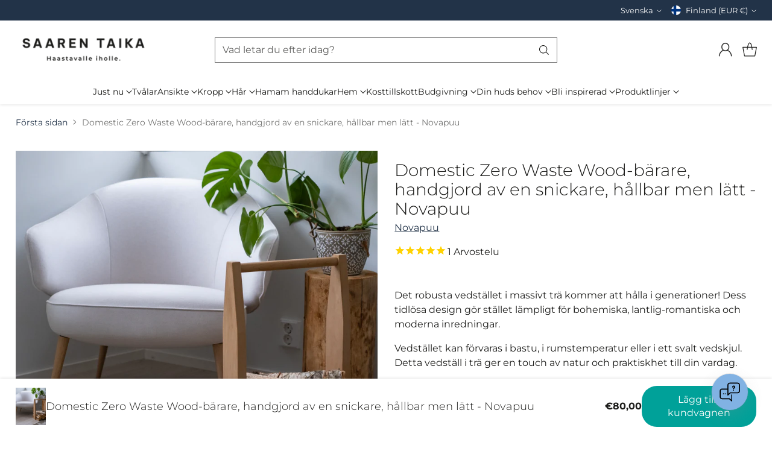

--- FILE ---
content_type: text/javascript
request_url: https://shop.saarentaika.com/cdn/shop/t/168/assets/mandasa.js?v=51067405377376883231765190235
body_size: 183
content:
$(document).ready(function(){$(".custom_add_to_cart_btn.available").on("click",function(){var variantId=$(".gift_prd_id").val(),loader=$(this).find(".btn__loading-wrap"),isChecked=$(".gift_prd_id").prop("checked");loader.show();var gif_source=$(".product__block--product-header .product__title").text(),main_prd_option=$("span[data-selected-value-for-option]"),main_prd_option_text=main_prd_option.text(),mainPrdProperty=$(".main_prd_gift_property"),mainPrdPropertyYes=$(".main_prd_gift_property_yes");if(mainPrdProperty.attr("value",""),mainPrdPropertyYes.attr("value",""),main_prd_option.length==0||(gif_source=gif_source+" "+main_prd_option_text),isChecked){var uniqueCode="U-"+Date.now();mainPrdProperty.attr("value",uniqueCode),mainPrdPropertyYes.attr("value","Yes"),$.ajax({type:"POST",url:"/cart/add.js",data:{id:variantId,quantity:1,properties:{"Gift wrapper product":uniqueCode}},dataType:"json",success:function(){$(".product-form__cart-submit").trigger("click"),setTimeout(function(){loader.hide()},2e3)},error:function(err){console.error(err)}})}else $(".product-form__cart-submit").trigger("click"),setTimeout(function(){loader.hide()},2e3)}),$(document).on("change",".gift_prd_id_cart",function(){var line_item_key=$(this).closest(".quick-cart__item").attr("data-key"),currentProductQty=$(this).closest(".quick-cart__item").find(".quantity-input__input").attr("value"),currentProductRemove=$(this).closest(".quick-cart__item").find(".quick-cart__item-remove"),variantId=$(this).val(),uniqueCode="U-"+Date.now();$(".quick-cart__form").addClass("quick-cart__items_disable"),$(this).is(":checked")?$.ajax({type:"POST",url:"/cart/add.js",data:{id:variantId,quantity:1,properties:{"Gift wrapper product":uniqueCode}},dataType:"json",success:function(){$.ajax({type:"POST",url:"/cart/change.js",data:{id:line_item_key,quantity:currentProductQty,properties:{"Gift wrapper product":uniqueCode,"Gift wrapper":"Yes"}},success:function(cart){console.log(cart),QuickCart.refreshQuickCart(),setTimeout(function(){$(".quick-cart__form").removeClass("quick-cart__items_disable")},1e3)}})},error:function(err){console.error(err)}}):$.ajax({type:"POST",url:"/cart/change.js",data:{id:line_item_key,quantity:currentProductQty,properties:{"Gift wrapper product":"","Gift wrapper":""}},success:function(cart){console.log(cart),QuickCart.refreshQuickCart(),setTimeout(function(){$(".quick-cart__form").removeClass("quick-cart__items_disable")},1e3)}})}),setInterval(function(){$(".quick-cart__item.gift_wrapper_cart").each(function(){var line_item_key=$(this).attr("data-key"),giftValue=$(this).find(".gift_product_added").attr("gift-wrapper-product"),nextValues=[];$(".quick-cart__item.not_gift_wrapper_cart").each(function(){nextValues.push($(this).find(".gift_product_added").attr("gift-wrapper-product"))}),nextValues.indexOf(giftValue)!=-1||$.ajax({type:"POST",url:"/cart/change.js",data:{id:line_item_key,quantity:0,properties:{"Gift wrapper product":"","Gift wrapper":""}},success:function(cart){console.log(cart),QuickCart.refreshQuickCart()}})})},3e3)});
//# sourceMappingURL=/cdn/shop/t/168/assets/mandasa.js.map?v=51067405377376883231765190235


--- FILE ---
content_type: text/javascript; charset=utf-8
request_url: https://shop.saarentaika.com/sv/products/kotimainen-zero-waste-puunkantoteline-joka-tuntuu-hyvalta-kantaa-ja-pitaa-puut-hyvin-paikallaan-novapuu.js
body_size: 1660
content:
{"id":7035544666194,"title":"Domestic Zero Waste Wood-bärare, handgjord av en snickare, hållbar men lätt - Novapuu","handle":"kotimainen-zero-waste-puunkantoteline-joka-tuntuu-hyvalta-kantaa-ja-pitaa-puut-hyvin-paikallaan-novapuu","description":"\u003ch3\u003eDen eleganta inhemska träkorgen som tillverkats för hand av en snickare är stark, men ändå lätt att bära.\u003c\/h3\u003e\n\u003cp\u003eDetta träbärarstativ tål förändringar i temperatur och luftfuktighet, och det är ingen skam att hålla det synligt! \u003cbr\u003e\u003c\/p\u003e\n\u003ch3\u003eBär klaffarna enkelt och snyggt bredvid din eldstad eller spis och njut av värmen och atmosfären de ger!\u003c\/h3\u003e\n\u003cp\u003eDen robusta Zero Waste träbäraren, handgjord av värmebehandlad al, är lätt och lätt att bära tack vare det runda handtaget. Ved- och björkflikarna håller sig väl på plats även när de bärs. Den passar både för ett modernt och ett lantligt romantiskt hem. \u003c\/p\u003e\n\u003cp\u003eDen robusta trädbäraren i massivt trä håller från generation till generation! Dess tidlösa design gör stativet lämpligt för både bohemiska, lantlig romantiska och moderna interiörer. Du kan få enhetlighet i ditt utrymme med \u003ca href=\"https:\/\/shop.saarentaika.com\/collections\/novapuu\"\u003etvålbrickor av samma serie!\u003c\/a\u003e\u003c\/p\u003e\n\u003ch3\u003eDen bästa trädbäraren är handgjord i Marttila i tallskogen\u003c\/h3\u003e\n\u003cp\u003eTräbäraren Zero Waste är ett hantverk av en finsk yrkessnickare och är gjord av den albräda som blivit över från \u003ca href=\"https:\/\/shop.saarentaika.com\/collections\/novapuu\"\u003etillverkningen av tvålkoppar\u003c\/a\u003e, vilket innebär att inget nytt material anskaffas för dess tillverkning. \u003c\/p\u003e\n\u003cp\u003eAl är värmebehandlat på ett miljövänligt sätt, vilket framhäver träets vackra enhetliga färg och förbättrar dess motståndskraft mot fukt och växlande väderförhållanden. \u003c\/p\u003e\n\u003cp\u003eTräbäraren kan förvaras i bastu, rumstemperatur eller i ett svalt träskjul. \u003c\/p\u003e\n\u003cp\u003e\u003cstrong\u003eTrähållaren levereras monterad, dvs den är omedelbart klar att användas. \u003c\/strong\u003e\u003c\/p\u003e\n\u003ch3\u003eTrähållare storlek\u003c\/h3\u003e\n\u003cp\u003eHöjd 54 cm, bredd 36,5 cm, djup 35 cm\u003c\/p\u003e\n\u003cp\u003eTillverkare: Saaren Taika\u003c\/p\u003e\n\u003cp\u003eTillverkare: Novapuu Marttila - Skönheten med snickeri redan i fjärde generationen\u003c\/p\u003e\n\u003cp\u003eSökord, träkorg, träställ\u003c\/p\u003e\n\u003cp\u003eLeveranstid två veckor efter mottagandet av beställningen.\u003c\/p\u003e","published_at":"2022-12-20T22:24:23+02:00","created_at":"2022-12-20T22:06:33+02:00","vendor":"Novapuu","type":"Dekor","tags":["aitienpaiva","Koti","kotimainen","kylpyhuonetarvike","Omnibus: Not on sale","saaristolifestyle","suomalainen","tuotanto","zero waste"],"price":8000,"price_min":8000,"price_max":8000,"available":true,"price_varies":false,"compare_at_price":null,"compare_at_price_min":0,"compare_at_price_max":0,"compare_at_price_varies":false,"variants":[{"id":40277725937746,"title":"Default Title","option1":"Default Title","option2":null,"option3":null,"sku":"","requires_shipping":true,"taxable":true,"featured_image":null,"available":true,"name":"Domestic Zero Waste Wood-bärare, handgjord av en snickare, hållbar men lätt - Novapuu","public_title":null,"options":["Default Title"],"price":8000,"weight":1000,"compare_at_price":null,"inventory_management":"shopify","barcode":"","quantity_rule":{"min":1,"max":null,"increment":1},"quantity_price_breaks":[],"requires_selling_plan":false,"selling_plan_allocations":[]}],"images":["\/\/cdn.shopify.com\/s\/files\/1\/0059\/4719\/5474\/products\/Novapuuzerowastepuukoripuunkantoteline.jpg?v=1711110804","\/\/cdn.shopify.com\/s\/files\/1\/0059\/4719\/5474\/products\/Novapuuzerowastepuukoripuunkantoteline-13.jpg?v=1711110804","\/\/cdn.shopify.com\/s\/files\/1\/0059\/4719\/5474\/products\/Novapuuzerowastepuukoripuunkantoteline-3.jpg?v=1711110804","\/\/cdn.shopify.com\/s\/files\/1\/0059\/4719\/5474\/products\/Novapuuzerowastepuukoripuunkantoteline-8.jpg?v=1672130487","\/\/cdn.shopify.com\/s\/files\/1\/0059\/4719\/5474\/products\/Novapuuzerowastepuukoripuunkantoteline-10.jpg?v=1672130487","\/\/cdn.shopify.com\/s\/files\/1\/0059\/4719\/5474\/products\/Novapuuzerowastepuukoripuunkantoteline-9.jpg?v=1672130487","\/\/cdn.shopify.com\/s\/files\/1\/0059\/4719\/5474\/products\/Novapuuzerowastepuukoripuunkantoteline-4.jpg?v=1672130487","\/\/cdn.shopify.com\/s\/files\/1\/0059\/4719\/5474\/products\/Novapuuzerowastepuukoripuunkantoteline-11.jpg?v=1672130487","\/\/cdn.shopify.com\/s\/files\/1\/0059\/4719\/5474\/products\/Novapuuzerowastepuukoripuunkantoteline-2.jpg?v=1672130487","\/\/cdn.shopify.com\/s\/files\/1\/0059\/4719\/5474\/products\/Novapuuzerowastepuukoripuunkantoteline-12.jpg?v=1672130487","\/\/cdn.shopify.com\/s\/files\/1\/0059\/4719\/5474\/products\/Novapuuzerowastepuukoripuunkantoteline-6.jpg?v=1672130487","\/\/cdn.shopify.com\/s\/files\/1\/0059\/4719\/5474\/products\/Novapuuzerowastepuukoripuunkantoteline-7.jpg?v=1672130487","\/\/cdn.shopify.com\/s\/files\/1\/0059\/4719\/5474\/products\/Novapuuzerowastepuukoripuunkantoteline-5.jpg?v=1672130487"],"featured_image":"\/\/cdn.shopify.com\/s\/files\/1\/0059\/4719\/5474\/products\/Novapuuzerowastepuukoripuunkantoteline.jpg?v=1711110804","options":[{"name":"Titel","position":1,"values":["Default Title"]}],"url":"\/sv\/products\/kotimainen-zero-waste-puunkantoteline-joka-tuntuu-hyvalta-kantaa-ja-pitaa-puut-hyvin-paikallaan-novapuu","media":[{"alt":"Tyylikäs kotimainen puusepän käsityönä valmistama puukori on vahvaa tekoa, mutta silti kevyt kantaa","id":22045806985298,"position":1,"preview_image":{"aspect_ratio":1.0,"height":1000,"width":1000,"src":"https:\/\/cdn.shopify.com\/s\/files\/1\/0059\/4719\/5474\/products\/Novapuuzerowastepuukoripuunkantoteline.jpg?v=1711110804"},"aspect_ratio":1.0,"height":1000,"media_type":"image","src":"https:\/\/cdn.shopify.com\/s\/files\/1\/0059\/4719\/5474\/products\/Novapuuzerowastepuukoripuunkantoteline.jpg?v=1711110804","width":1000},{"alt":"Tyylikäs kotimainen puusepän käsityönä valmistama puukori on vahvaa tekoa, mutta silti kevyt kantaa","id":22045807018066,"position":2,"preview_image":{"aspect_ratio":1.0,"height":1000,"width":1000,"src":"https:\/\/cdn.shopify.com\/s\/files\/1\/0059\/4719\/5474\/products\/Novapuuzerowastepuukoripuunkantoteline-13.jpg?v=1711110804"},"aspect_ratio":1.0,"height":1000,"media_type":"image","src":"https:\/\/cdn.shopify.com\/s\/files\/1\/0059\/4719\/5474\/products\/Novapuuzerowastepuukoripuunkantoteline-13.jpg?v=1711110804","width":1000},{"alt":"Tyylikäs kotimainen puusepän käsityönä valmistama puukori on vahvaa tekoa, mutta silti kevyt kantaa","id":22045807345746,"position":3,"preview_image":{"aspect_ratio":1.0,"height":1000,"width":1000,"src":"https:\/\/cdn.shopify.com\/s\/files\/1\/0059\/4719\/5474\/products\/Novapuuzerowastepuukoripuunkantoteline-3.jpg?v=1711110804"},"aspect_ratio":1.0,"height":1000,"media_type":"image","src":"https:\/\/cdn.shopify.com\/s\/files\/1\/0059\/4719\/5474\/products\/Novapuuzerowastepuukoripuunkantoteline-3.jpg?v=1711110804","width":1000},{"alt":"Tyylikäs kotimainen puusepän käsityönä valmistama puukori on vahvaa tekoa, mutta silti kevyt kantaa","id":22045807181906,"position":4,"preview_image":{"aspect_ratio":1.0,"height":1000,"width":1000,"src":"https:\/\/cdn.shopify.com\/s\/files\/1\/0059\/4719\/5474\/products\/Novapuuzerowastepuukoripuunkantoteline-8.jpg?v=1672130487"},"aspect_ratio":1.0,"height":1000,"media_type":"image","src":"https:\/\/cdn.shopify.com\/s\/files\/1\/0059\/4719\/5474\/products\/Novapuuzerowastepuukoripuunkantoteline-8.jpg?v=1672130487","width":1000},{"alt":"Tyylikäs kotimainen puusepän käsityönä valmistama puukori on vahvaa tekoa, mutta silti kevyt kantaa","id":22045807116370,"position":5,"preview_image":{"aspect_ratio":1.0,"height":1000,"width":1000,"src":"https:\/\/cdn.shopify.com\/s\/files\/1\/0059\/4719\/5474\/products\/Novapuuzerowastepuukoripuunkantoteline-10.jpg?v=1672130487"},"aspect_ratio":1.0,"height":1000,"media_type":"image","src":"https:\/\/cdn.shopify.com\/s\/files\/1\/0059\/4719\/5474\/products\/Novapuuzerowastepuukoripuunkantoteline-10.jpg?v=1672130487","width":1000},{"alt":"Tyylikäs kotimainen puusepän käsityönä valmistama puukori on vahvaa tekoa, mutta silti kevyt kantaa","id":22045807149138,"position":6,"preview_image":{"aspect_ratio":1.0,"height":1000,"width":1000,"src":"https:\/\/cdn.shopify.com\/s\/files\/1\/0059\/4719\/5474\/products\/Novapuuzerowastepuukoripuunkantoteline-9.jpg?v=1672130487"},"aspect_ratio":1.0,"height":1000,"media_type":"image","src":"https:\/\/cdn.shopify.com\/s\/files\/1\/0059\/4719\/5474\/products\/Novapuuzerowastepuukoripuunkantoteline-9.jpg?v=1672130487","width":1000},{"alt":"Tyylikäs kotimainen puusepän käsityönä valmistama puukori on vahvaa tekoa, mutta silti kevyt kantaa","id":22045807312978,"position":7,"preview_image":{"aspect_ratio":1.0,"height":1000,"width":1000,"src":"https:\/\/cdn.shopify.com\/s\/files\/1\/0059\/4719\/5474\/products\/Novapuuzerowastepuukoripuunkantoteline-4.jpg?v=1672130487"},"aspect_ratio":1.0,"height":1000,"media_type":"image","src":"https:\/\/cdn.shopify.com\/s\/files\/1\/0059\/4719\/5474\/products\/Novapuuzerowastepuukoripuunkantoteline-4.jpg?v=1672130487","width":1000},{"alt":"Tyylikäs kotimainen puusepän käsityönä valmistama puukori on vahvaa tekoa, mutta silti kevyt kantaa","id":22045807083602,"position":8,"preview_image":{"aspect_ratio":1.0,"height":1000,"width":1000,"src":"https:\/\/cdn.shopify.com\/s\/files\/1\/0059\/4719\/5474\/products\/Novapuuzerowastepuukoripuunkantoteline-11.jpg?v=1672130487"},"aspect_ratio":1.0,"height":1000,"media_type":"image","src":"https:\/\/cdn.shopify.com\/s\/files\/1\/0059\/4719\/5474\/products\/Novapuuzerowastepuukoripuunkantoteline-11.jpg?v=1672130487","width":1000},{"alt":"Tyylikäs kotimainen puusepän käsityönä valmistama puukori on vahvaa tekoa, mutta silti kevyt kantaa","id":22045807378514,"position":9,"preview_image":{"aspect_ratio":1.0,"height":1000,"width":1000,"src":"https:\/\/cdn.shopify.com\/s\/files\/1\/0059\/4719\/5474\/products\/Novapuuzerowastepuukoripuunkantoteline-2.jpg?v=1672130487"},"aspect_ratio":1.0,"height":1000,"media_type":"image","src":"https:\/\/cdn.shopify.com\/s\/files\/1\/0059\/4719\/5474\/products\/Novapuuzerowastepuukoripuunkantoteline-2.jpg?v=1672130487","width":1000},{"alt":null,"id":22045807050834,"position":10,"preview_image":{"aspect_ratio":1.0,"height":1000,"width":1000,"src":"https:\/\/cdn.shopify.com\/s\/files\/1\/0059\/4719\/5474\/products\/Novapuuzerowastepuukoripuunkantoteline-12.jpg?v=1672130487"},"aspect_ratio":1.0,"height":1000,"media_type":"image","src":"https:\/\/cdn.shopify.com\/s\/files\/1\/0059\/4719\/5474\/products\/Novapuuzerowastepuukoripuunkantoteline-12.jpg?v=1672130487","width":1000},{"alt":null,"id":22045807247442,"position":11,"preview_image":{"aspect_ratio":1.0,"height":1000,"width":1000,"src":"https:\/\/cdn.shopify.com\/s\/files\/1\/0059\/4719\/5474\/products\/Novapuuzerowastepuukoripuunkantoteline-6.jpg?v=1672130487"},"aspect_ratio":1.0,"height":1000,"media_type":"image","src":"https:\/\/cdn.shopify.com\/s\/files\/1\/0059\/4719\/5474\/products\/Novapuuzerowastepuukoripuunkantoteline-6.jpg?v=1672130487","width":1000},{"alt":null,"id":22045807214674,"position":12,"preview_image":{"aspect_ratio":1.0,"height":1000,"width":1000,"src":"https:\/\/cdn.shopify.com\/s\/files\/1\/0059\/4719\/5474\/products\/Novapuuzerowastepuukoripuunkantoteline-7.jpg?v=1672130487"},"aspect_ratio":1.0,"height":1000,"media_type":"image","src":"https:\/\/cdn.shopify.com\/s\/files\/1\/0059\/4719\/5474\/products\/Novapuuzerowastepuukoripuunkantoteline-7.jpg?v=1672130487","width":1000},{"alt":null,"id":22045807280210,"position":13,"preview_image":{"aspect_ratio":1.0,"height":1000,"width":1000,"src":"https:\/\/cdn.shopify.com\/s\/files\/1\/0059\/4719\/5474\/products\/Novapuuzerowastepuukoripuunkantoteline-5.jpg?v=1672130487"},"aspect_ratio":1.0,"height":1000,"media_type":"image","src":"https:\/\/cdn.shopify.com\/s\/files\/1\/0059\/4719\/5474\/products\/Novapuuzerowastepuukoripuunkantoteline-5.jpg?v=1672130487","width":1000}],"requires_selling_plan":false,"selling_plan_groups":[]}

--- FILE ---
content_type: text/javascript
request_url: https://shop.saarentaika.com/cdn/shop/t/168/assets/theme.js?v=42598483776153914331765190247
body_size: 65957
content:
function _iterableToArrayLimit(arr,i2){var _i=arr==null?null:typeof Symbol<"u"&&arr[Symbol.iterator]||arr["@@iterator"];if(_i!=null){var _s,_e,_x,_r,_arr=[],_n=!0,_d=!1;try{if(_x=(_i=_i.call(arr)).next,i2===0){if(Object(_i)!==_i)return;_n=!1}else for(;!(_n=(_s=_x.call(_i)).done)&&(_arr.push(_s.value),_arr.length!==i2);_n=!0);}catch(err){_d=!0,_e=err}finally{try{if(!_n&&_i.return!=null&&(_r=_i.return(),Object(_r)!==_r))return}finally{if(_d)throw _e}}return _arr}}function ownKeys$1(object,enumerableOnly){var keys=Object.keys(object);if(Object.getOwnPropertySymbols){var symbols=Object.getOwnPropertySymbols(object);enumerableOnly&&(symbols=symbols.filter(function(sym){return Object.getOwnPropertyDescriptor(object,sym).enumerable})),keys.push.apply(keys,symbols)}return keys}function _objectSpread2$1(target){for(var i2=1;i2<arguments.length;i2++){var source=arguments[i2]!=null?arguments[i2]:{};i2%2?ownKeys$1(Object(source),!0).forEach(function(key){_defineProperty$1(target,key,source[key])}):Object.getOwnPropertyDescriptors?Object.defineProperties(target,Object.getOwnPropertyDescriptors(source)):ownKeys$1(Object(source)).forEach(function(key){Object.defineProperty(target,key,Object.getOwnPropertyDescriptor(source,key))})}return target}function _regeneratorRuntime(){_regeneratorRuntime=function(){return exports};var exports={},Op=Object.prototype,hasOwn=Op.hasOwnProperty,defineProperty=Object.defineProperty||function(obj,key,desc){obj[key]=desc.value},$Symbol=typeof Symbol=="function"?Symbol:{},iteratorSymbol=$Symbol.iterator||"@@iterator",asyncIteratorSymbol=$Symbol.asyncIterator||"@@asyncIterator",toStringTagSymbol=$Symbol.toStringTag||"@@toStringTag";function define(obj,key,value){return Object.defineProperty(obj,key,{value,enumerable:!0,configurable:!0,writable:!0}),obj[key]}try{define({},"")}catch{define=function(obj,key,value){return obj[key]=value}}function wrap(innerFn,outerFn,self,tryLocsList){var protoGenerator=outerFn&&outerFn.prototype instanceof Generator?outerFn:Generator,generator=Object.create(protoGenerator.prototype),context=new Context(tryLocsList||[]);return defineProperty(generator,"_invoke",{value:makeInvokeMethod(innerFn,self,context)}),generator}function tryCatch(fn,obj,arg){try{return{type:"normal",arg:fn.call(obj,arg)}}catch(err){return{type:"throw",arg:err}}}exports.wrap=wrap;var ContinueSentinel={};function Generator(){}function GeneratorFunction(){}function GeneratorFunctionPrototype(){}var IteratorPrototype={};define(IteratorPrototype,iteratorSymbol,function(){return this});var getProto=Object.getPrototypeOf,NativeIteratorPrototype=getProto&&getProto(getProto(values([])));NativeIteratorPrototype&&NativeIteratorPrototype!==Op&&hasOwn.call(NativeIteratorPrototype,iteratorSymbol)&&(IteratorPrototype=NativeIteratorPrototype);var Gp=GeneratorFunctionPrototype.prototype=Generator.prototype=Object.create(IteratorPrototype);function defineIteratorMethods(prototype){["next","throw","return"].forEach(function(method){define(prototype,method,function(arg){return this._invoke(method,arg)})})}function AsyncIterator(generator,PromiseImpl){function invoke(method,arg,resolve,reject){var record=tryCatch(generator[method],generator,arg);if(record.type!=="throw"){var result=record.arg,value=result.value;return value&&typeof value=="object"&&hasOwn.call(value,"__await")?PromiseImpl.resolve(value.__await).then(function(value2){invoke("next",value2,resolve,reject)},function(err){invoke("throw",err,resolve,reject)}):PromiseImpl.resolve(value).then(function(unwrapped){result.value=unwrapped,resolve(result)},function(error){return invoke("throw",error,resolve,reject)})}reject(record.arg)}var previousPromise;defineProperty(this,"_invoke",{value:function(method,arg){function callInvokeWithMethodAndArg(){return new PromiseImpl(function(resolve,reject){invoke(method,arg,resolve,reject)})}return previousPromise=previousPromise?previousPromise.then(callInvokeWithMethodAndArg,callInvokeWithMethodAndArg):callInvokeWithMethodAndArg()}})}function makeInvokeMethod(innerFn,self,context){var state="suspendedStart";return function(method,arg){if(state==="executing")throw new Error("Generator is already running");if(state==="completed"){if(method==="throw")throw arg;return doneResult()}for(context.method=method,context.arg=arg;;){var delegate=context.delegate;if(delegate){var delegateResult=maybeInvokeDelegate(delegate,context);if(delegateResult){if(delegateResult===ContinueSentinel)continue;return delegateResult}}if(context.method==="next")context.sent=context._sent=context.arg;else if(context.method==="throw"){if(state==="suspendedStart")throw state="completed",context.arg;context.dispatchException(context.arg)}else context.method==="return"&&context.abrupt("return",context.arg);state="executing";var record=tryCatch(innerFn,self,context);if(record.type==="normal"){if(state=context.done?"completed":"suspendedYield",record.arg===ContinueSentinel)continue;return{value:record.arg,done:context.done}}record.type==="throw"&&(state="completed",context.method="throw",context.arg=record.arg)}}}function maybeInvokeDelegate(delegate,context){var methodName=context.method,method=delegate.iterator[methodName];if(method===void 0)return context.delegate=null,methodName==="throw"&&delegate.iterator.return&&(context.method="return",context.arg=void 0,maybeInvokeDelegate(delegate,context),context.method==="throw")||methodName!=="return"&&(context.method="throw",context.arg=new TypeError("The iterator does not provide a '"+methodName+"' method")),ContinueSentinel;var record=tryCatch(method,delegate.iterator,context.arg);if(record.type==="throw")return context.method="throw",context.arg=record.arg,context.delegate=null,ContinueSentinel;var info=record.arg;return info?info.done?(context[delegate.resultName]=info.value,context.next=delegate.nextLoc,context.method!=="return"&&(context.method="next",context.arg=void 0),context.delegate=null,ContinueSentinel):info:(context.method="throw",context.arg=new TypeError("iterator result is not an object"),context.delegate=null,ContinueSentinel)}function pushTryEntry(locs){var entry={tryLoc:locs[0]};1 in locs&&(entry.catchLoc=locs[1]),2 in locs&&(entry.finallyLoc=locs[2],entry.afterLoc=locs[3]),this.tryEntries.push(entry)}function resetTryEntry(entry){var record=entry.completion||{};record.type="normal",delete record.arg,entry.completion=record}function Context(tryLocsList){this.tryEntries=[{tryLoc:"root"}],tryLocsList.forEach(pushTryEntry,this),this.reset(!0)}function values(iterable){if(iterable){var iteratorMethod=iterable[iteratorSymbol];if(iteratorMethod)return iteratorMethod.call(iterable);if(typeof iterable.next=="function")return iterable;if(!isNaN(iterable.length)){var i2=-1,next=function next2(){for(;++i2<iterable.length;)if(hasOwn.call(iterable,i2))return next2.value=iterable[i2],next2.done=!1,next2;return next2.value=void 0,next2.done=!0,next2};return next.next=next}}return{next:doneResult}}function doneResult(){return{value:void 0,done:!0}}return GeneratorFunction.prototype=GeneratorFunctionPrototype,defineProperty(Gp,"constructor",{value:GeneratorFunctionPrototype,configurable:!0}),defineProperty(GeneratorFunctionPrototype,"constructor",{value:GeneratorFunction,configurable:!0}),GeneratorFunction.displayName=define(GeneratorFunctionPrototype,toStringTagSymbol,"GeneratorFunction"),exports.isGeneratorFunction=function(genFun){var ctor=typeof genFun=="function"&&genFun.constructor;return!!ctor&&(ctor===GeneratorFunction||(ctor.displayName||ctor.name)==="GeneratorFunction")},exports.mark=function(genFun){return Object.setPrototypeOf?Object.setPrototypeOf(genFun,GeneratorFunctionPrototype):(genFun.__proto__=GeneratorFunctionPrototype,define(genFun,toStringTagSymbol,"GeneratorFunction")),genFun.prototype=Object.create(Gp),genFun},exports.awrap=function(arg){return{__await:arg}},defineIteratorMethods(AsyncIterator.prototype),define(AsyncIterator.prototype,asyncIteratorSymbol,function(){return this}),exports.AsyncIterator=AsyncIterator,exports.async=function(innerFn,outerFn,self,tryLocsList,PromiseImpl){PromiseImpl===void 0&&(PromiseImpl=Promise);var iter=new AsyncIterator(wrap(innerFn,outerFn,self,tryLocsList),PromiseImpl);return exports.isGeneratorFunction(outerFn)?iter:iter.next().then(function(result){return result.done?result.value:iter.next()})},defineIteratorMethods(Gp),define(Gp,toStringTagSymbol,"Generator"),define(Gp,iteratorSymbol,function(){return this}),define(Gp,"toString",function(){return"[object Generator]"}),exports.keys=function(val){var object=Object(val),keys=[];for(var key in object)keys.push(key);return keys.reverse(),function next(){for(;keys.length;){var key2=keys.pop();if(key2 in object)return next.value=key2,next.done=!1,next}return next.done=!0,next}},exports.values=values,Context.prototype={constructor:Context,reset:function(skipTempReset){if(this.prev=0,this.next=0,this.sent=this._sent=void 0,this.done=!1,this.delegate=null,this.method="next",this.arg=void 0,this.tryEntries.forEach(resetTryEntry),!skipTempReset)for(var name in this)name.charAt(0)==="t"&&hasOwn.call(this,name)&&!isNaN(+name.slice(1))&&(this[name]=void 0)},stop:function(){this.done=!0;var rootRecord=this.tryEntries[0].completion;if(rootRecord.type==="throw")throw rootRecord.arg;return this.rval},dispatchException:function(exception){if(this.done)throw exception;var context=this;function handle(loc,caught){return record.type="throw",record.arg=exception,context.next=loc,caught&&(context.method="next",context.arg=void 0),!!caught}for(var i2=this.tryEntries.length-1;i2>=0;--i2){var entry=this.tryEntries[i2],record=entry.completion;if(entry.tryLoc==="root")return handle("end");if(entry.tryLoc<=this.prev){var hasCatch=hasOwn.call(entry,"catchLoc"),hasFinally=hasOwn.call(entry,"finallyLoc");if(hasCatch&&hasFinally){if(this.prev<entry.catchLoc)return handle(entry.catchLoc,!0);if(this.prev<entry.finallyLoc)return handle(entry.finallyLoc)}else if(hasCatch){if(this.prev<entry.catchLoc)return handle(entry.catchLoc,!0)}else{if(!hasFinally)throw new Error("try statement without catch or finally");if(this.prev<entry.finallyLoc)return handle(entry.finallyLoc)}}}},abrupt:function(type,arg){for(var i2=this.tryEntries.length-1;i2>=0;--i2){var entry=this.tryEntries[i2];if(entry.tryLoc<=this.prev&&hasOwn.call(entry,"finallyLoc")&&this.prev<entry.finallyLoc){var finallyEntry=entry;break}}finallyEntry&&(type==="break"||type==="continue")&&finallyEntry.tryLoc<=arg&&arg<=finallyEntry.finallyLoc&&(finallyEntry=null);var record=finallyEntry?finallyEntry.completion:{};return record.type=type,record.arg=arg,finallyEntry?(this.method="next",this.next=finallyEntry.finallyLoc,ContinueSentinel):this.complete(record)},complete:function(record,afterLoc){if(record.type==="throw")throw record.arg;return record.type==="break"||record.type==="continue"?this.next=record.arg:record.type==="return"?(this.rval=this.arg=record.arg,this.method="return",this.next="end"):record.type==="normal"&&afterLoc&&(this.next=afterLoc),ContinueSentinel},finish:function(finallyLoc){for(var i2=this.tryEntries.length-1;i2>=0;--i2){var entry=this.tryEntries[i2];if(entry.finallyLoc===finallyLoc)return this.complete(entry.completion,entry.afterLoc),resetTryEntry(entry),ContinueSentinel}},catch:function(tryLoc){for(var i2=this.tryEntries.length-1;i2>=0;--i2){var entry=this.tryEntries[i2];if(entry.tryLoc===tryLoc){var record=entry.completion;if(record.type==="throw"){var thrown=record.arg;resetTryEntry(entry)}return thrown}}throw new Error("illegal catch attempt")},delegateYield:function(iterable,resultName,nextLoc){return this.delegate={iterator:values(iterable),resultName,nextLoc},this.method==="next"&&(this.arg=void 0),ContinueSentinel}},exports}function _typeof(obj){"@babel/helpers - typeof";return _typeof=typeof Symbol=="function"&&typeof Symbol.iterator=="symbol"?function(obj2){return typeof obj2}:function(obj2){return obj2&&typeof Symbol=="function"&&obj2.constructor===Symbol&&obj2!==Symbol.prototype?"symbol":typeof obj2},_typeof(obj)}function asyncGeneratorStep(gen,resolve,reject,_next,_throw,key,arg){try{var info=gen[key](arg),value=info.value}catch(error){reject(error);return}info.done?resolve(value):Promise.resolve(value).then(_next,_throw)}function _asyncToGenerator(fn){return function(){var self=this,args=arguments;return new Promise(function(resolve,reject){var gen=fn.apply(self,args);function _next(value){asyncGeneratorStep(gen,resolve,reject,_next,_throw,"next",value)}function _throw(err){asyncGeneratorStep(gen,resolve,reject,_next,_throw,"throw",err)}_next(void 0)})}}function _classCallCheck(instance,Constructor){if(!(instance instanceof Constructor))throw new TypeError("Cannot call a class as a function")}function _defineProperties(target,props){for(var i2=0;i2<props.length;i2++){var descriptor=props[i2];descriptor.enumerable=descriptor.enumerable||!1,descriptor.configurable=!0,"value"in descriptor&&(descriptor.writable=!0),Object.defineProperty(target,_toPropertyKey(descriptor.key),descriptor)}}function _createClass(Constructor,protoProps,staticProps){return protoProps&&_defineProperties(Constructor.prototype,protoProps),staticProps&&_defineProperties(Constructor,staticProps),Object.defineProperty(Constructor,"prototype",{writable:!1}),Constructor}function _defineProperty$1(obj,key,value){return key=_toPropertyKey(key),key in obj?Object.defineProperty(obj,key,{value,enumerable:!0,configurable:!0,writable:!0}):obj[key]=value,obj}function _slicedToArray(arr,i2){return _arrayWithHoles(arr)||_iterableToArrayLimit(arr,i2)||_unsupportedIterableToArray(arr,i2)||_nonIterableRest()}function _toConsumableArray$1(arr){return _arrayWithoutHoles(arr)||_iterableToArray(arr)||_unsupportedIterableToArray(arr)||_nonIterableSpread()}function _arrayWithoutHoles(arr){if(Array.isArray(arr))return _arrayLikeToArray(arr)}function _arrayWithHoles(arr){if(Array.isArray(arr))return arr}function _iterableToArray(iter){if(typeof Symbol<"u"&&iter[Symbol.iterator]!=null||iter["@@iterator"]!=null)return Array.from(iter)}function _unsupportedIterableToArray(o2,minLen){if(o2){if(typeof o2=="string")return _arrayLikeToArray(o2,minLen);var n2=Object.prototype.toString.call(o2).slice(8,-1);if(n2==="Object"&&o2.constructor&&(n2=o2.constructor.name),n2==="Map"||n2==="Set")return Array.from(o2);if(n2==="Arguments"||/^(?:Ui|I)nt(?:8|16|32)(?:Clamped)?Array$/.test(n2))return _arrayLikeToArray(o2,minLen)}}function _arrayLikeToArray(arr,len){(len==null||len>arr.length)&&(len=arr.length);for(var i2=0,arr2=new Array(len);i2<len;i2++)arr2[i2]=arr[i2];return arr2}function _nonIterableSpread(){throw new TypeError(`Invalid attempt to spread non-iterable instance.
In order to be iterable, non-array objects must have a [Symbol.iterator]() method.`)}function _nonIterableRest(){throw new TypeError(`Invalid attempt to destructure non-iterable instance.
In order to be iterable, non-array objects must have a [Symbol.iterator]() method.`)}function _toPrimitive(input,hint){if(typeof input!="object"||input===null)return input;var prim=input[Symbol.toPrimitive];if(prim!==void 0){var res=prim.call(input,hint||"default");if(typeof res!="object")return res;throw new TypeError("@@toPrimitive must return a primitive value.")}return(hint==="string"?String:Number)(input)}function _toPropertyKey(arg){var key=_toPrimitive(arg,"string");return typeof key=="symbol"?key:String(key)}var SECTION_ID_ATTR$1="data-section-id";function Section(container,properties){this.container=validateContainerElement(container),this.id=container.getAttribute(SECTION_ID_ATTR$1),this.extensions=[],Object.assign(this,validatePropertiesObject(properties)),this.onLoad()}Section.prototype={onLoad:Function.prototype,onUnload:Function.prototype,onSelect:Function.prototype,onDeselect:Function.prototype,onBlockSelect:Function.prototype,onBlockDeselect:Function.prototype,extend:function(extension){this.extensions.push(extension);var extensionClone=Object.assign({},extension);delete extensionClone.init,Object.assign(this,extensionClone),typeof extension.init=="function"&&extension.init.apply(this)}};function validateContainerElement(container){if(!(container instanceof Element))throw new TypeError("Theme Sections: Attempted to load section. The section container provided is not a DOM element.");if(container.getAttribute(SECTION_ID_ATTR$1)===null)throw new Error("Theme Sections: The section container provided does not have an id assigned to the "+SECTION_ID_ATTR$1+" attribute.");return container}function validatePropertiesObject(value){if(typeof value<"u"&&typeof value!="object"||value===null)throw new TypeError("Theme Sections: The properties object provided is not a valid");return value}typeof Object.assign!="function"&&Object.defineProperty(Object,"assign",{value:function(target){if(target==null)throw new TypeError("Cannot convert undefined or null to object");for(var to=Object(target),index=1;index<arguments.length;index++){var nextSource=arguments[index];if(nextSource!=null)for(var nextKey in nextSource)Object.prototype.hasOwnProperty.call(nextSource,nextKey)&&(to[nextKey]=nextSource[nextKey])}return to},writable:!0,configurable:!0});var SECTION_TYPE_ATTR="data-section-type",SECTION_ID_ATTR="data-section-id";window.Shopify=window.Shopify||{},window.Shopify.theme=window.Shopify.theme||{},window.Shopify.theme.sections=window.Shopify.theme.sections||{};var registered=window.Shopify.theme.sections.registered=window.Shopify.theme.sections.registered||{},instances=window.Shopify.theme.sections.instances=window.Shopify.theme.sections.instances||[];function register(type,properties){if(typeof type!="string")throw new TypeError("Theme Sections: The first argument for .register must be a string that specifies the type of the section being registered");if(typeof registered[type]<"u")throw new Error('Theme Sections: A section of type "'+type+'" has already been registered. You cannot register the same section type twice');function TypedSection(container){Section.call(this,container,properties)}return TypedSection.constructor=Section,TypedSection.prototype=Object.create(Section.prototype),TypedSection.prototype.type=type,registered[type]=TypedSection}function load(types,containers){types=normalizeType(types),typeof containers>"u"&&(containers=document.querySelectorAll("["+SECTION_TYPE_ATTR+"]")),containers=normalizeContainers(containers),types.forEach(function(type){var TypedSection=registered[type];typeof TypedSection>"u"||(containers=containers.filter(function(container){return isInstance(container)||container.getAttribute(SECTION_TYPE_ATTR)===null?!1:container.getAttribute(SECTION_TYPE_ATTR)!==type?!0:(instances.push(new TypedSection(container)),!1)}))})}function unload(selector){var instancesToUnload=getInstances(selector);instancesToUnload.forEach(function(instance){var index=instances.map(function(e2){return e2.id}).indexOf(instance.id);instances.splice(index,1),instance.onUnload()})}function getInstances(selector){var filteredInstances=[];if(NodeList.prototype.isPrototypeOf(selector)||Array.isArray(selector))var firstElement=selector[0];if(selector instanceof Element||firstElement instanceof Element){var containers=normalizeContainers(selector);containers.forEach(function(container){filteredInstances=filteredInstances.concat(instances.filter(function(instance){return instance.container===container}))})}else if(typeof selector=="string"||typeof firstElement=="string"){var types=normalizeType(selector);types.forEach(function(type){filteredInstances=filteredInstances.concat(instances.filter(function(instance){return instance.type===type}))})}return filteredInstances}function getInstanceById(id){for(var instance,i2=0;i2<instances.length;i2++)if(instances[i2].id===id){instance=instances[i2];break}return instance}function isInstance(selector){return getInstances(selector).length>0}function normalizeType(types){return types==="*"?types=Object.keys(registered):typeof types=="string"?types=[types]:types.constructor===Section?types=[types.prototype.type]:Array.isArray(types)&&types[0].constructor===Section&&(types=types.map(function(TypedSection){return TypedSection.prototype.type})),types=types.map(function(type){return type.toLowerCase()}),types}function normalizeContainers(containers){return NodeList.prototype.isPrototypeOf(containers)&&containers.length>0?containers=Array.prototype.slice.call(containers):NodeList.prototype.isPrototypeOf(containers)&&containers.length===0?containers=[]:containers===null?containers=[]:!Array.isArray(containers)&&containers instanceof Element&&(containers=[containers]),containers}window.Shopify.designMode&&(document.addEventListener("shopify:section:load",function(event){var container,id=event.detail.sectionId;window.Shopify.visualPreviewMode?container=event.target.querySelector("[data-section-id]"):container=event.target.querySelector("["+SECTION_ID_ATTR+'="'+id+'"]'),container!==null&&load(container.getAttribute(SECTION_TYPE_ATTR),container)}),document.addEventListener("shopify:section:unload",function(event){var id=event.detail.sectionId,container=event.target.querySelector("["+SECTION_ID_ATTR+'="'+id+'"]'),instance=getInstances(container)[0];typeof instance=="object"&&unload(container)}),document.addEventListener("shopify:section:select",function(event){var instance=getInstanceById(event.detail.sectionId);typeof instance=="object"&&instance.onSelect(event)}),document.addEventListener("shopify:section:deselect",function(event){var instance=getInstanceById(event.detail.sectionId);typeof instance=="object"&&instance.onDeselect(event)}),document.addEventListener("shopify:block:select",function(event){var instance=getInstanceById(event.detail.sectionId);typeof instance=="object"&&instance.onBlockSelect(event)}),document.addEventListener("shopify:block:deselect",function(event){var instance=getInstanceById(event.detail.sectionId);typeof instance=="object"&&instance.onBlockDeselect(event)}));function n$2(n2,t2){return t2===void 0&&(t2=document),t2.querySelector(n2)}function t$2(n2,t2){return t2===void 0&&(t2=document),[].slice.call(t2.querySelectorAll(n2))}function c$1(n2,t2){return Array.isArray(n2)?n2.forEach(t2):t2(n2)}function r$2(n2){return function(t2,r2,e2){return c$1(t2,function(t3){return t3[n2+"EventListener"](r2,e2)})}}function e$2(n2,t2,c2){return r$2("add")(n2,t2,c2),function(){return r$2("remove")(n2,t2,c2)}}function o$2(n2){return function(t2){var r2=arguments;return c$1(t2,function(t3){var c2;return(c2=t3.classList)[n2].apply(c2,[].slice.call(r2,1))})}}function u$1(n2){o$2("add").apply(void 0,[n2].concat([].slice.call(arguments,1)))}function i$1(n2){o$2("remove").apply(void 0,[n2].concat([].slice.call(arguments,1)))}function l(n2){o$2("toggle").apply(void 0,[n2].concat([].slice.call(arguments,1)))}function a$1(n2,t2){return n2.classList.contains(t2)}function getDefaultExportFromCjs(x){return x&&x.__esModule&&Object.prototype.hasOwnProperty.call(x,"default")?x.default:x}var isMobile$2={exports:{}};isMobile$2.exports=isMobile,isMobile$2.exports.isMobile=isMobile,isMobile$2.exports.default=isMobile;var mobileRE=/(android|bb\d+|meego).+mobile|avantgo|bada\/|blackberry|blazer|compal|elaine|fennec|hiptop|iemobile|ip(hone|od)|iris|kindle|lge |maemo|midp|mmp|mobile.+firefox|netfront|opera m(ob|in)i|palm( os)?|phone|p(ixi|re)\/|plucker|pocket|psp|series[46]0|symbian|treo|up\.(browser|link)|vodafone|wap|windows (ce|phone)|xda|xiino/i,tabletRE=/(android|bb\d+|meego).+mobile|avantgo|bada\/|blackberry|blazer|compal|elaine|fennec|hiptop|iemobile|ip(hone|od)|iris|kindle|lge |maemo|midp|mmp|mobile.+firefox|netfront|opera m(ob|in)i|palm( os)?|phone|p(ixi|re)\/|plucker|pocket|psp|series[46]0|symbian|treo|up\.(browser|link)|vodafone|wap|windows (ce|phone)|xda|xiino|android|ipad|playbook|silk/i;function isMobile(opts){opts||(opts={});var ua=opts.ua;if(!ua&&typeof navigator<"u"&&(ua=navigator.userAgent),ua&&ua.headers&&typeof ua.headers["user-agent"]=="string"&&(ua=ua.headers["user-agent"]),typeof ua!="string")return!1;var result=opts.tablet?tabletRE.test(ua):mobileRE.test(ua);return!result&&opts.tablet&&opts.featureDetect&&navigator&&navigator.maxTouchPoints>1&&ua.indexOf("Macintosh")!==-1&&ua.indexOf("Safari")!==-1&&(result=!0),result}var isMobile$1=isMobile$2.exports,browser={exports:{}};(function(module,exports){Object.defineProperty(exports,"__esModule",{value:!0}),exports.default=void 0;function Delegate2(root){this.listenerMap=[{},{}],root&&this.root(root),this.handle=Delegate2.prototype.handle.bind(this),this._removedListeners=[]}Delegate2.prototype.root=function(root){var listenerMap=this.listenerMap,eventType;if(this.rootElement){for(eventType in listenerMap[1])listenerMap[1].hasOwnProperty(eventType)&&this.rootElement.removeEventListener(eventType,this.handle,!0);for(eventType in listenerMap[0])listenerMap[0].hasOwnProperty(eventType)&&this.rootElement.removeEventListener(eventType,this.handle,!1)}if(!root||!root.addEventListener)return this.rootElement&&delete this.rootElement,this;this.rootElement=root;for(eventType in listenerMap[1])listenerMap[1].hasOwnProperty(eventType)&&this.rootElement.addEventListener(eventType,this.handle,!0);for(eventType in listenerMap[0])listenerMap[0].hasOwnProperty(eventType)&&this.rootElement.addEventListener(eventType,this.handle,!1);return this},Delegate2.prototype.captureForType=function(eventType){return["blur","error","focus","load","resize","scroll"].indexOf(eventType)!==-1},Delegate2.prototype.on=function(eventType,selector,handler,useCapture){var root,listenerMap,matcher,matcherParam;if(!eventType)throw new TypeError("Invalid event type: "+eventType);if(typeof selector=="function"&&(useCapture=handler,handler=selector,selector=null),useCapture===void 0&&(useCapture=this.captureForType(eventType)),typeof handler!="function")throw new TypeError("Handler must be a type of Function");return root=this.rootElement,listenerMap=this.listenerMap[useCapture?1:0],listenerMap[eventType]||(root&&root.addEventListener(eventType,this.handle,useCapture),listenerMap[eventType]=[]),selector?/^[a-z]+$/i.test(selector)?(matcherParam=selector,matcher=matchesTag):/^#[a-z0-9\-_]+$/i.test(selector)?(matcherParam=selector.slice(1),matcher=matchesId):(matcherParam=selector,matcher=Element.prototype.matches):(matcherParam=null,matcher=matchesRoot.bind(this)),listenerMap[eventType].push({selector,handler,matcher,matcherParam}),this},Delegate2.prototype.off=function(eventType,selector,handler,useCapture){var i2,listener,listenerMap,listenerList,singleEventType;if(typeof selector=="function"&&(useCapture=handler,handler=selector,selector=null),useCapture===void 0)return this.off(eventType,selector,handler,!0),this.off(eventType,selector,handler,!1),this;if(listenerMap=this.listenerMap[useCapture?1:0],!eventType){for(singleEventType in listenerMap)listenerMap.hasOwnProperty(singleEventType)&&this.off(singleEventType,selector,handler);return this}if(listenerList=listenerMap[eventType],!listenerList||!listenerList.length)return this;for(i2=listenerList.length-1;i2>=0;i2--)listener=listenerList[i2],(!selector||selector===listener.selector)&&(!handler||handler===listener.handler)&&(this._removedListeners.push(listener),listenerList.splice(i2,1));return listenerList.length||(delete listenerMap[eventType],this.rootElement&&this.rootElement.removeEventListener(eventType,this.handle,useCapture)),this},Delegate2.prototype.handle=function(event){var i2,l2,type=event.type,root,phase,listener,returned,listenerList=[],target,eventIgnore="ftLabsDelegateIgnore";if(event[eventIgnore]!==!0){switch(target=event.target,target.nodeType===3&&(target=target.parentNode),target.correspondingUseElement&&(target=target.correspondingUseElement),root=this.rootElement,phase=event.eventPhase||(event.target!==event.currentTarget?3:2),phase){case 1:listenerList=this.listenerMap[1][type];break;case 2:this.listenerMap[0]&&this.listenerMap[0][type]&&(listenerList=listenerList.concat(this.listenerMap[0][type])),this.listenerMap[1]&&this.listenerMap[1][type]&&(listenerList=listenerList.concat(this.listenerMap[1][type]));break;case 3:listenerList=this.listenerMap[0][type];break}var toFire=[];for(l2=listenerList.length;target&&l2;){for(i2=0;i2<l2&&(listener=listenerList[i2],!!listener);i2++)target.tagName&&["button","input","select","textarea"].indexOf(target.tagName.toLowerCase())>-1&&target.hasAttribute("disabled")?toFire=[]:listener.matcher.call(target,listener.matcherParam,target)&&toFire.push([event,target,listener]);if(target===root||(l2=listenerList.length,target=target.parentElement||target.parentNode,target instanceof HTMLDocument))break}var ret;for(i2=0;i2<toFire.length;i2++)if(!(this._removedListeners.indexOf(toFire[i2][2])>-1)&&(returned=this.fire.apply(this,toFire[i2]),returned===!1)){toFire[i2][0][eventIgnore]=!0,toFire[i2][0].preventDefault(),ret=!1;break}return ret}},Delegate2.prototype.fire=function(event,target,listener){return listener.handler.call(target,event,target)};function matchesTag(tagName,element){return tagName.toLowerCase()===element.tagName.toLowerCase()}function matchesRoot(selector,element){return this.rootElement===window?element===document||element===document.documentElement||element===window:this.rootElement===element}function matchesId(id,element){return id===element.id}Delegate2.prototype.destroy=function(){this.off(),this.root()};var _default=Delegate2;exports.default=_default,module.exports=exports.default})(browser,browser.exports);var Delegate=getDefaultExportFromCjs(browser.exports),pageTransition=function(){var pageTransitionOverlay=document.querySelector("#page-transition-overlay"),animationDuration=200;if(pageTransitionOverlay){pageTransitionOverlay.classList.remove("skip-transition"),setTimeout(function(){pageTransitionOverlay.classList.remove("active")},0),setTimeout(function(){pageTransitionOverlay.classList.remove("active")},animationDuration);var delegate=new Delegate(document.body);delegate.on("click",'a[href]:not([href^="#"]):not(.no-transition):not([href^="mailto:"]):not([href^="tel:"]):not([target="_blank"])',onClickedToLeave),window.onpageshow=function(e2){e2.persisted&&pageTransitionOverlay.classList.remove("active")}}function onClickedToLeave(event,target){if(!(event.ctrlKey||event.metaKey)){event.preventDefault();var linkHint=document.createElement("link");linkHint.setAttribute("rel","prerender"),linkHint.setAttribute("href",target.href),document.head.appendChild(linkHint),setTimeout(function(){window.location.href=target.href},animationDuration),pageTransitionOverlay.classList.add("active")}}};/*!
* tabbable 5.3.3
* @license MIT, https://github.com/focus-trap/tabbable/blob/master/LICENSE
*/var candidateSelectors=["input","select","textarea","a[href]","button","[tabindex]:not(slot)","audio[controls]","video[controls]",'[contenteditable]:not([contenteditable="false"])',"details>summary:first-of-type","details"],candidateSelector=candidateSelectors.join(","),NoElement=typeof Element>"u",matches=NoElement?function(){}:Element.prototype.matches||Element.prototype.msMatchesSelector||Element.prototype.webkitMatchesSelector,getRootNode=!NoElement&&Element.prototype.getRootNode?function(element){return element.getRootNode()}:function(element){return element.ownerDocument},getCandidates=function(el2,includeContainer,filter){var candidates=Array.prototype.slice.apply(el2.querySelectorAll(candidateSelector));return includeContainer&&matches.call(el2,candidateSelector)&&candidates.unshift(el2),candidates=candidates.filter(filter),candidates},getCandidatesIteratively=function getCandidatesIteratively2(elements,includeContainer,options){for(var candidates=[],elementsToCheck=Array.from(elements);elementsToCheck.length;){var element=elementsToCheck.shift();if(element.tagName==="SLOT"){var assigned=element.assignedElements(),content=assigned.length?assigned:element.children,nestedCandidates=getCandidatesIteratively2(content,!0,options);options.flatten?candidates.push.apply(candidates,nestedCandidates):candidates.push({scope:element,candidates:nestedCandidates})}else{var validCandidate=matches.call(element,candidateSelector);validCandidate&&options.filter(element)&&(includeContainer||!elements.includes(element))&&candidates.push(element);var shadowRoot=element.shadowRoot||typeof options.getShadowRoot=="function"&&options.getShadowRoot(element),validShadowRoot=!options.shadowRootFilter||options.shadowRootFilter(element);if(shadowRoot&&validShadowRoot){var _nestedCandidates=getCandidatesIteratively2(shadowRoot===!0?element.children:shadowRoot.children,!0,options);options.flatten?candidates.push.apply(candidates,_nestedCandidates):candidates.push({scope:element,candidates:_nestedCandidates})}else elementsToCheck.unshift.apply(elementsToCheck,element.children)}}return candidates},getTabindex=function(node,isScope){return node.tabIndex<0&&(isScope||/^(AUDIO|VIDEO|DETAILS)$/.test(node.tagName)||node.isContentEditable)&&isNaN(parseInt(node.getAttribute("tabindex"),10))?0:node.tabIndex},sortOrderedTabbables=function(a2,b){return a2.tabIndex===b.tabIndex?a2.documentOrder-b.documentOrder:a2.tabIndex-b.tabIndex},isInput=function(node){return node.tagName==="INPUT"},isHiddenInput=function(node){return isInput(node)&&node.type==="hidden"},isDetailsWithSummary=function(node){var r2=node.tagName==="DETAILS"&&Array.prototype.slice.apply(node.children).some(function(child){return child.tagName==="SUMMARY"});return r2},getCheckedRadio=function(nodes,form){for(var i2=0;i2<nodes.length;i2++)if(nodes[i2].checked&&nodes[i2].form===form)return nodes[i2]},isTabbableRadio=function(node){if(!node.name)return!0;var radioScope=node.form||getRootNode(node),queryRadios=function(name){return radioScope.querySelectorAll('input[type="radio"][name="'+name+'"]')},radioSet;if(typeof window<"u"&&typeof window.CSS<"u"&&typeof window.CSS.escape=="function")radioSet=queryRadios(window.CSS.escape(node.name));else try{radioSet=queryRadios(node.name)}catch(err){return console.error("Looks like you have a radio button with a name attribute containing invalid CSS selector characters and need the CSS.escape polyfill: %s",err.message),!1}var checked=getCheckedRadio(radioSet,node.form);return!checked||checked===node},isRadio=function(node){return isInput(node)&&node.type==="radio"},isNonTabbableRadio=function(node){return isRadio(node)&&!isTabbableRadio(node)},isZeroArea=function(node){var _node$getBoundingClie=node.getBoundingClientRect(),width=_node$getBoundingClie.width,height=_node$getBoundingClie.height;return width===0&&height===0},isHidden=function(node,_ref){var displayCheck=_ref.displayCheck,getShadowRoot=_ref.getShadowRoot;if(getComputedStyle(node).visibility==="hidden")return!0;var isDirectSummary=matches.call(node,"details>summary:first-of-type"),nodeUnderDetails=isDirectSummary?node.parentElement:node;if(matches.call(nodeUnderDetails,"details:not([open]) *"))return!0;var nodeRootHost=getRootNode(node).host,nodeIsAttached=nodeRootHost?.ownerDocument.contains(nodeRootHost)||node.ownerDocument.contains(node);if(!displayCheck||displayCheck==="full"){if(typeof getShadowRoot=="function"){for(var originalNode=node;node;){var parentElement=node.parentElement,rootNode=getRootNode(node);if(parentElement&&!parentElement.shadowRoot&&getShadowRoot(parentElement)===!0)return isZeroArea(node);node.assignedSlot?node=node.assignedSlot:!parentElement&&rootNode!==node.ownerDocument?node=rootNode.host:node=parentElement}node=originalNode}if(nodeIsAttached)return!node.getClientRects().length}else if(displayCheck==="non-zero-area")return isZeroArea(node);return!1},isDisabledFromFieldset=function(node){if(/^(INPUT|BUTTON|SELECT|TEXTAREA)$/.test(node.tagName))for(var parentNode=node.parentElement;parentNode;){if(parentNode.tagName==="FIELDSET"&&parentNode.disabled){for(var i2=0;i2<parentNode.children.length;i2++){var child=parentNode.children.item(i2);if(child.tagName==="LEGEND")return matches.call(parentNode,"fieldset[disabled] *")?!0:!child.contains(node)}return!0}parentNode=parentNode.parentElement}return!1},isNodeMatchingSelectorFocusable=function(options,node){return!(node.disabled||isHiddenInput(node)||isHidden(node,options)||isDetailsWithSummary(node)||isDisabledFromFieldset(node))},isNodeMatchingSelectorTabbable=function(options,node){return!(isNonTabbableRadio(node)||getTabindex(node)<0||!isNodeMatchingSelectorFocusable(options,node))},isValidShadowRootTabbable=function(shadowHostNode){var tabIndex=parseInt(shadowHostNode.getAttribute("tabindex"),10);return!!(isNaN(tabIndex)||tabIndex>=0)},sortByOrder=function sortByOrder2(candidates){var regularTabbables=[],orderedTabbables=[];return candidates.forEach(function(item,i2){var isScope=!!item.scope,element=isScope?item.scope:item,candidateTabindex=getTabindex(element,isScope),elements=isScope?sortByOrder2(item.candidates):element;candidateTabindex===0?isScope?regularTabbables.push.apply(regularTabbables,elements):regularTabbables.push(element):orderedTabbables.push({documentOrder:i2,tabIndex:candidateTabindex,item,isScope,content:elements})}),orderedTabbables.sort(sortOrderedTabbables).reduce(function(acc,sortable){return sortable.isScope?acc.push.apply(acc,sortable.content):acc.push(sortable.content),acc},[]).concat(regularTabbables)},tabbable=function(el2,options){options=options||{};var candidates;return options.getShadowRoot?candidates=getCandidatesIteratively([el2],options.includeContainer,{filter:isNodeMatchingSelectorTabbable.bind(null,options),flatten:!1,getShadowRoot:options.getShadowRoot,shadowRootFilter:isValidShadowRootTabbable}):candidates=getCandidates(el2,options.includeContainer,isNodeMatchingSelectorTabbable.bind(null,options)),sortByOrder(candidates)},focusable=function(el2,options){options=options||{};var candidates;return options.getShadowRoot?candidates=getCandidatesIteratively([el2],options.includeContainer,{filter:isNodeMatchingSelectorFocusable.bind(null,options),flatten:!0,getShadowRoot:options.getShadowRoot}):candidates=getCandidates(el2,options.includeContainer,isNodeMatchingSelectorFocusable.bind(null,options)),candidates},isTabbable=function(node,options){if(options=options||{},!node)throw new Error("No node provided");return matches.call(node,candidateSelector)===!1?!1:isNodeMatchingSelectorTabbable(options,node)},focusableCandidateSelector=candidateSelectors.concat("iframe").join(","),isFocusable=function(node,options){if(options=options||{},!node)throw new Error("No node provided");return matches.call(node,focusableCandidateSelector)===!1?!1:isNodeMatchingSelectorFocusable(options,node)};/*!
* focus-trap 6.9.4
* @license MIT, https://github.com/focus-trap/focus-trap/blob/master/LICENSE
*/function ownKeys(object,enumerableOnly){var keys=Object.keys(object);if(Object.getOwnPropertySymbols){var symbols=Object.getOwnPropertySymbols(object);enumerableOnly&&(symbols=symbols.filter(function(sym){return Object.getOwnPropertyDescriptor(object,sym).enumerable})),keys.push.apply(keys,symbols)}return keys}function _objectSpread2(target){for(var i2=1;i2<arguments.length;i2++){var source=arguments[i2]!=null?arguments[i2]:{};i2%2?ownKeys(Object(source),!0).forEach(function(key){_defineProperty(target,key,source[key])}):Object.getOwnPropertyDescriptors?Object.defineProperties(target,Object.getOwnPropertyDescriptors(source)):ownKeys(Object(source)).forEach(function(key){Object.defineProperty(target,key,Object.getOwnPropertyDescriptor(source,key))})}return target}function _defineProperty(obj,key,value){return key in obj?Object.defineProperty(obj,key,{value,enumerable:!0,configurable:!0,writable:!0}):obj[key]=value,obj}var activeFocusTraps=function(){var trapQueue=[];return{activateTrap:function(trap){if(trapQueue.length>0){var activeTrap=trapQueue[trapQueue.length-1];activeTrap!==trap&&activeTrap.pause()}var trapIndex=trapQueue.indexOf(trap);trapIndex===-1||trapQueue.splice(trapIndex,1),trapQueue.push(trap)},deactivateTrap:function(trap){var trapIndex=trapQueue.indexOf(trap);trapIndex!==-1&&trapQueue.splice(trapIndex,1),trapQueue.length>0&&trapQueue[trapQueue.length-1].unpause()}}}(),isSelectableInput=function(node){return node.tagName&&node.tagName.toLowerCase()==="input"&&typeof node.select=="function"},isEscapeEvent=function(e2){return e2.key==="Escape"||e2.key==="Esc"||e2.keyCode===27},isTabEvent=function(e2){return e2.key==="Tab"||e2.keyCode===9},delay=function(fn){return setTimeout(fn,0)},findIndex=function(arr,fn){var idx=-1;return arr.every(function(value,i2){return fn(value)?(idx=i2,!1):!0}),idx},valueOrHandler=function(value){for(var _len=arguments.length,params=new Array(_len>1?_len-1:0),_key=1;_key<_len;_key++)params[_key-1]=arguments[_key];return typeof value=="function"?value.apply(void 0,params):value},getActualTarget=function(event){return event.target.shadowRoot&&typeof event.composedPath=="function"?event.composedPath()[0]:event.target},createFocusTrap=function(elements,userOptions){var doc=userOptions?.document||document,config=_objectSpread2({returnFocusOnDeactivate:!0,escapeDeactivates:!0,delayInitialFocus:!0},userOptions),state={containers:[],containerGroups:[],tabbableGroups:[],nodeFocusedBeforeActivation:null,mostRecentlyFocusedNode:null,active:!1,paused:!1,delayInitialFocusTimer:void 0},trap,getOption=function(configOverrideOptions,optionName,configOptionName){return configOverrideOptions&&configOverrideOptions[optionName]!==void 0?configOverrideOptions[optionName]:config[configOptionName||optionName]},findContainerIndex=function(element){return state.containerGroups.findIndex(function(_ref){var container=_ref.container,tabbableNodes=_ref.tabbableNodes;return container.contains(element)||tabbableNodes.find(function(node){return node===element})})},getNodeForOption=function(optionName){var optionValue=config[optionName];if(typeof optionValue=="function"){for(var _len2=arguments.length,params=new Array(_len2>1?_len2-1:0),_key2=1;_key2<_len2;_key2++)params[_key2-1]=arguments[_key2];optionValue=optionValue.apply(void 0,params)}if(optionValue===!0&&(optionValue=void 0),!optionValue){if(optionValue===void 0||optionValue===!1)return optionValue;throw new Error("`".concat(optionName,"` was specified but was not a node, or did not return a node"))}var node=optionValue;if(typeof optionValue=="string"&&(node=doc.querySelector(optionValue),!node))throw new Error("`".concat(optionName,"` as selector refers to no known node"));return node},getInitialFocusNode=function(){var node=getNodeForOption("initialFocus");if(node===!1)return!1;if(node===void 0)if(findContainerIndex(doc.activeElement)>=0)node=doc.activeElement;else{var firstTabbableGroup=state.tabbableGroups[0],firstTabbableNode=firstTabbableGroup&&firstTabbableGroup.firstTabbableNode;node=firstTabbableNode||getNodeForOption("fallbackFocus")}if(!node)throw new Error("Your focus-trap needs to have at least one focusable element");return node},updateTabbableNodes=function(){if(state.containerGroups=state.containers.map(function(container){var tabbableNodes=tabbable(container,config.tabbableOptions),focusableNodes=focusable(container,config.tabbableOptions);return{container,tabbableNodes,focusableNodes,firstTabbableNode:tabbableNodes.length>0?tabbableNodes[0]:null,lastTabbableNode:tabbableNodes.length>0?tabbableNodes[tabbableNodes.length-1]:null,nextTabbableNode:function(node){var forward=arguments.length>1&&arguments[1]!==void 0?arguments[1]:!0,nodeIdx=focusableNodes.findIndex(function(n2){return n2===node});if(!(nodeIdx<0))return forward?focusableNodes.slice(nodeIdx+1).find(function(n2){return isTabbable(n2,config.tabbableOptions)}):focusableNodes.slice(0,nodeIdx).reverse().find(function(n2){return isTabbable(n2,config.tabbableOptions)})}}}),state.tabbableGroups=state.containerGroups.filter(function(group){return group.tabbableNodes.length>0}),state.tabbableGroups.length<=0&&!getNodeForOption("fallbackFocus"))throw new Error("Your focus-trap must have at least one container with at least one tabbable node in it at all times")},tryFocus=function tryFocus2(node){if(node!==!1&&node!==doc.activeElement){if(!node||!node.focus){tryFocus2(getInitialFocusNode());return}node.focus({preventScroll:!!config.preventScroll}),state.mostRecentlyFocusedNode=node,isSelectableInput(node)&&node.select()}},getReturnFocusNode=function(previousActiveElement){var node=getNodeForOption("setReturnFocus",previousActiveElement);return node||(node===!1?!1:previousActiveElement)},checkPointerDown=function(e2){var target=getActualTarget(e2);if(!(findContainerIndex(target)>=0)){if(valueOrHandler(config.clickOutsideDeactivates,e2)){trap.deactivate({returnFocus:config.returnFocusOnDeactivate&&!isFocusable(target,config.tabbableOptions)});return}valueOrHandler(config.allowOutsideClick,e2)||e2.preventDefault()}},checkFocusIn=function(e2){var target=getActualTarget(e2),targetContained=findContainerIndex(target)>=0;targetContained||target instanceof Document?targetContained&&(state.mostRecentlyFocusedNode=target):(e2.stopImmediatePropagation(),tryFocus(state.mostRecentlyFocusedNode||getInitialFocusNode()))},checkTab=function(e2){var target=getActualTarget(e2);updateTabbableNodes();var destinationNode=null;if(state.tabbableGroups.length>0){var containerIndex=findContainerIndex(target),containerGroup=containerIndex>=0?state.containerGroups[containerIndex]:void 0;if(containerIndex<0)e2.shiftKey?destinationNode=state.tabbableGroups[state.tabbableGroups.length-1].lastTabbableNode:destinationNode=state.tabbableGroups[0].firstTabbableNode;else if(e2.shiftKey){var startOfGroupIndex=findIndex(state.tabbableGroups,function(_ref2){var firstTabbableNode=_ref2.firstTabbableNode;return target===firstTabbableNode});if(startOfGroupIndex<0&&(containerGroup.container===target||isFocusable(target,config.tabbableOptions)&&!isTabbable(target,config.tabbableOptions)&&!containerGroup.nextTabbableNode(target,!1))&&(startOfGroupIndex=containerIndex),startOfGroupIndex>=0){var destinationGroupIndex=startOfGroupIndex===0?state.tabbableGroups.length-1:startOfGroupIndex-1,destinationGroup=state.tabbableGroups[destinationGroupIndex];destinationNode=destinationGroup.lastTabbableNode}}else{var lastOfGroupIndex=findIndex(state.tabbableGroups,function(_ref3){var lastTabbableNode=_ref3.lastTabbableNode;return target===lastTabbableNode});if(lastOfGroupIndex<0&&(containerGroup.container===target||isFocusable(target,config.tabbableOptions)&&!isTabbable(target,config.tabbableOptions)&&!containerGroup.nextTabbableNode(target))&&(lastOfGroupIndex=containerIndex),lastOfGroupIndex>=0){var _destinationGroupIndex=lastOfGroupIndex===state.tabbableGroups.length-1?0:lastOfGroupIndex+1,_destinationGroup=state.tabbableGroups[_destinationGroupIndex];destinationNode=_destinationGroup.firstTabbableNode}}}else destinationNode=getNodeForOption("fallbackFocus");destinationNode&&(e2.preventDefault(),tryFocus(destinationNode))},checkKey=function(e2){if(isEscapeEvent(e2)&&valueOrHandler(config.escapeDeactivates,e2)!==!1){e2.preventDefault(),trap.deactivate();return}if(isTabEvent(e2)){checkTab(e2);return}},checkClick=function(e2){var target=getActualTarget(e2);findContainerIndex(target)>=0||valueOrHandler(config.clickOutsideDeactivates,e2)||valueOrHandler(config.allowOutsideClick,e2)||(e2.preventDefault(),e2.stopImmediatePropagation())},addListeners=function(){if(state.active)return activeFocusTraps.activateTrap(trap),state.delayInitialFocusTimer=config.delayInitialFocus?delay(function(){tryFocus(getInitialFocusNode())}):tryFocus(getInitialFocusNode()),doc.addEventListener("focusin",checkFocusIn,!0),doc.addEventListener("mousedown",checkPointerDown,{capture:!0,passive:!1}),doc.addEventListener("touchstart",checkPointerDown,{capture:!0,passive:!1}),doc.addEventListener("click",checkClick,{capture:!0,passive:!1}),doc.addEventListener("keydown",checkKey,{capture:!0,passive:!1}),trap},removeListeners=function(){if(state.active)return doc.removeEventListener("focusin",checkFocusIn,!0),doc.removeEventListener("mousedown",checkPointerDown,!0),doc.removeEventListener("touchstart",checkPointerDown,!0),doc.removeEventListener("click",checkClick,!0),doc.removeEventListener("keydown",checkKey,!0),trap};return trap={get active(){return state.active},get paused(){return state.paused},activate:function(activateOptions){if(state.active)return this;var onActivate=getOption(activateOptions,"onActivate"),onPostActivate=getOption(activateOptions,"onPostActivate"),checkCanFocusTrap=getOption(activateOptions,"checkCanFocusTrap");checkCanFocusTrap||updateTabbableNodes(),state.active=!0,state.paused=!1,state.nodeFocusedBeforeActivation=doc.activeElement,onActivate&&onActivate();var finishActivation=function(){checkCanFocusTrap&&updateTabbableNodes(),addListeners(),onPostActivate&&onPostActivate()};return checkCanFocusTrap?(checkCanFocusTrap(state.containers.concat()).then(finishActivation,finishActivation),this):(finishActivation(),this)},deactivate:function(deactivateOptions){if(!state.active)return this;var options=_objectSpread2({onDeactivate:config.onDeactivate,onPostDeactivate:config.onPostDeactivate,checkCanReturnFocus:config.checkCanReturnFocus},deactivateOptions);clearTimeout(state.delayInitialFocusTimer),state.delayInitialFocusTimer=void 0,removeListeners(),state.active=!1,state.paused=!1,activeFocusTraps.deactivateTrap(trap);var onDeactivate=getOption(options,"onDeactivate"),onPostDeactivate=getOption(options,"onPostDeactivate"),checkCanReturnFocus=getOption(options,"checkCanReturnFocus"),returnFocus=getOption(options,"returnFocus","returnFocusOnDeactivate");onDeactivate&&onDeactivate();var finishDeactivation=function(){delay(function(){returnFocus&&tryFocus(getReturnFocusNode(state.nodeFocusedBeforeActivation)),onPostDeactivate&&onPostDeactivate()})};return returnFocus&&checkCanReturnFocus?(checkCanReturnFocus(getReturnFocusNode(state.nodeFocusedBeforeActivation)).then(finishDeactivation,finishDeactivation),this):(finishDeactivation(),this)},pause:function(){return state.paused||!state.active?this:(state.paused=!0,removeListeners(),this)},unpause:function(){return!state.paused||!state.active?this:(state.paused=!1,updateTabbableNodes(),addListeners(),this)},updateContainerElements:function(containerElements){var elementsAsArray=[].concat(containerElements).filter(Boolean);return state.containers=elementsAsArray.map(function(element){return typeof element=="string"?doc.querySelector(element):element}),state.active&&updateTabbableNodes(),this}},trap.updateContainerElements(elements),trap};function _toConsumableArray(arr){if(Array.isArray(arr)){for(var i2=0,arr2=Array(arr.length);i2<arr.length;i2++)arr2[i2]=arr[i2];return arr2}else return Array.from(arr)}var hasPassiveEvents=!1;if(typeof window<"u"){var passiveTestOptions={get passive(){hasPassiveEvents=!0}};window.addEventListener("testPassive",null,passiveTestOptions),window.removeEventListener("testPassive",null,passiveTestOptions)}var isIosDevice=typeof window<"u"&&window.navigator&&window.navigator.platform&&(/iP(ad|hone|od)/.test(window.navigator.platform)||window.navigator.platform==="MacIntel"&&window.navigator.maxTouchPoints>1),locks=[],documentListenerAdded=!1,initialClientY=-1,previousBodyOverflowSetting=void 0,previousBodyPaddingRight=void 0,allowTouchMove=function(el2){return locks.some(function(lock){return!!(lock.options.allowTouchMove&&lock.options.allowTouchMove(el2))})},preventDefault=function(rawEvent){var e2=rawEvent||window.event;return allowTouchMove(e2.target)||e2.touches.length>1?!0:(e2.preventDefault&&e2.preventDefault(),!1)},setOverflowHidden=function(options){if(previousBodyPaddingRight===void 0){var _reserveScrollBarGap=!!options&&options.reserveScrollBarGap===!0,scrollBarGap=window.innerWidth-document.documentElement.clientWidth;_reserveScrollBarGap&&scrollBarGap>0&&(previousBodyPaddingRight=document.body.style.paddingRight,document.body.style.paddingRight=scrollBarGap+"px")}previousBodyOverflowSetting===void 0&&(previousBodyOverflowSetting=document.body.style.overflow,document.body.style.overflow="hidden")},restoreOverflowSetting=function(){previousBodyPaddingRight!==void 0&&(document.body.style.paddingRight=previousBodyPaddingRight,previousBodyPaddingRight=void 0),previousBodyOverflowSetting!==void 0&&(document.body.style.overflow=previousBodyOverflowSetting,previousBodyOverflowSetting=void 0)},isTargetElementTotallyScrolled=function(targetElement){return targetElement?targetElement.scrollHeight-targetElement.scrollTop<=targetElement.clientHeight:!1},handleScroll=function(event,targetElement){var clientY=event.targetTouches[0].clientY-initialClientY;return allowTouchMove(event.target)?!1:targetElement&&targetElement.scrollTop===0&&clientY>0||isTargetElementTotallyScrolled(targetElement)&&clientY<0?preventDefault(event):(event.stopPropagation(),!0)},disableBodyScroll=function(targetElement,options){if(!targetElement){console.error("disableBodyScroll unsuccessful - targetElement must be provided when calling disableBodyScroll on IOS devices.");return}if(!locks.some(function(lock2){return lock2.targetElement===targetElement})){var lock={targetElement,options:options||{}};locks=[].concat(_toConsumableArray(locks),[lock]),isIosDevice?(targetElement.ontouchstart=function(event){event.targetTouches.length===1&&(initialClientY=event.targetTouches[0].clientY)},targetElement.ontouchmove=function(event){event.targetTouches.length===1&&handleScroll(event,targetElement)},documentListenerAdded||(document.addEventListener("touchmove",preventDefault,hasPassiveEvents?{passive:!1}:void 0),documentListenerAdded=!0)):setOverflowHidden(options)}},enableBodyScroll=function(targetElement){if(!targetElement){console.error("enableBodyScroll unsuccessful - targetElement must be provided when calling enableBodyScroll on IOS devices.");return}locks=locks.filter(function(lock){return lock.targetElement!==targetElement}),isIosDevice?(targetElement.ontouchstart=null,targetElement.ontouchmove=null,documentListenerAdded&&locks.length===0&&(document.removeEventListener("touchmove",preventDefault,hasPassiveEvents?{passive:!1}:void 0),documentListenerAdded=!1)):locks.length||restoreOverflowSetting()},n$1=function(n2){if(typeof(t2=n2)!="object"||Array.isArray(t2))throw"state should be an object";var t2},t$1=function(n2,t2,e2,c2){return(r2=n2,r2.reduce(function(n3,t3,e3){return n3.indexOf(t3)>-1?n3:n3.concat(t3)},[])).reduce(function(n3,e3){return n3.concat(t2[e3]||[])},[]).map(function(n3){return n3(e2,c2)});var r2},e$1=a(),c=e$1.on,r$1=e$1.emit,o$1=e$1.hydrate;function a(e2){e2===void 0&&(e2={});var c2={};return{getState:function(){return Object.assign({},e2)},hydrate:function(r2){return n$1(r2),Object.assign(e2,r2),function(){var n2=["*"].concat(Object.keys(r2));t$1(n2,c2,e2)}},on:function(n2,t2){return(n2=[].concat(n2)).map(function(n3){return c2[n3]=(c2[n3]||[]).concat(t2)}),function(){return n2.map(function(n3){return c2[n3].splice(c2[n3].indexOf(t2),1)})}},emit:function(r2,o2,u2){var a2=(r2==="*"?[]:["*"]).concat(r2);(o2=typeof o2=="function"?o2(e2):o2)&&(n$1(o2),Object.assign(e2,o2),a2=a2.concat(Object.keys(o2))),t$1(a2,c2,e2,u2)}}}function wrapIframes(){var elements=arguments.length>0&&arguments[0]!==void 0?arguments[0]:[];elements.forEach(function(el2){var wrapper=document.createElement("div");wrapper.classList.add("rte__iframe"),el2.parentNode.insertBefore(wrapper,el2),wrapper.appendChild(el2),el2.src=el2.src})}function wrapTables(){var elements=arguments.length>0&&arguments[0]!==void 0?arguments[0]:[];elements.forEach(function(el2){var wrapper=document.createElement("div");wrapper.classList.add("rte__table-wrapper"),wrapper.tabIndex=0,el2.parentNode.insertBefore(wrapper,el2),wrapper.appendChild(el2)})}function localStorageAvailable(){var test="test";try{return localStorage.setItem(test,test),localStorage.getItem(test)!==test?!1:(localStorage.removeItem(test),!0)}catch{return!1}}var PREFIX="fluco_";function getStorage(key){return localStorageAvailable()?JSON.parse(localStorage.getItem(PREFIX+key)):null}function removeStorage(key){return localStorageAvailable()?(localStorage.removeItem(PREFIX+key),!0):null}function setStorage(key,val){return localStorageAvailable()?(localStorage.setItem(PREFIX+key,val),!0):null}var dispatchCustomEvent=function(eventName){var data=arguments.length>1&&arguments[1]!==void 0?arguments[1]:{},detail={detail:data},event=new CustomEvent(eventName,data?detail:null);document.dispatchEvent(event)},routes=window.theme.routes.cart||{},paths={base:"".concat(routes.base||"/cart",".js"),add:"".concat(routes.add||"/cart/add",".js"),change:"".concat(routes.change||"/cart/change",".js"),clear:"".concat(routes.clear||"/cart/clear",".js"),update:"".concat(routes.update||"/cart/update",".js")},strings$9=window.theme.strings.cart;function sortCart(cart2){var order=getStorage("cart_order")||[];return order.length?(cart2.sorted=_toConsumableArray$1(cart2.items).sort(function(a2,b){return order.indexOf(a2.variant_id)-order.indexOf(b.variant_id)}),cart2):(cart2.sorted=cart2.items,cart2)}function updateItem(key,quantity){return get().then(function(_ref){var items=_ref.items;items.forEach(function(item,index){if(item.key===key||item.id===parseInt(key,10))return changeItem(index+1,key,quantity,quantity===0&&item)})})}function changeItem(line,itemKey,quantity,removedItem){return fetch(paths.change,{method:"POST",credentials:"include",headers:{"Content-Type":"application/json"},body:JSON.stringify({line,quantity})}).then(function(res){if(res.status=="422"){var error={code:422,message:strings$9.quantityError};handleError(error,"changeItem",itemKey)}else return res.json()}).then(function(cart2){var item=cart2.items.find(function(_ref2){var key=_ref2.key;return key===itemKey})||cart2.items.find(function(_ref3){var variant_id=_ref3.variant_id;return variant_id===parseInt(itemKey,10)});return r$1("cart:updated",{cart:cart2}),r$1("quick-cart:updated"),removedItem&&(item=removedItem,item.quantity=0),item&&!item.product_has_only_default_variant&&r$1("theme-internal:update-product-item-modal-counts",{variantId:item.variant_id,variantQuantity:item.quantity}),updateProductItemCounts(item,cart2.items),updateQuantitySelectorCounts(item,cart2.items),sortCart(cart2)})}function addItemById(varId,quantity){r$1("cart:updating");var data={items:[{id:varId,quantity}]};return fetch(paths.add,{method:"POST",credentials:"include",headers:{"Content-Type":"application/json"},body:JSON.stringify(data)}).then(function(r2){return r2.json()}).then(function(res){if(res.status=="422"){var error={code:422,message:res.description};handleError(error,"addItemById",varId)}return get().then(function(cart2){var item=cart2.items.find(function(_ref4){var id=_ref4.id;return id===parseInt(varId,10)});return r$1("quick-cart:updated"),r$1("cart:updated",{cart:cart2}),item&&!item.product_has_only_default_variant&&r$1("theme-internal:update-product-item-modal-counts",{variantId:item.variant_id,variantQuantity:item.quantity}),updateProductItemCounts(item,cart2.items),updateQuantitySelectorCounts(item,cart2.items),{res,cart:cart2}})})}function updateProductItemCounts(item,items){if(item){var productQuantity=items.filter(function(cartItem){return cartItem.product_id===item.product_id}).map(function(cartItem){return cartItem.quantity}).reduce(function(total,itemQuantity){return total+itemQuantity},0);r$1("theme-internal:update-product-item-counts",{id:item.product_id,quantity:productQuantity})}}function updateQuantitySelectorCounts(item,items,id){if(item||id){item&&(id=item.variant_id);var variantQuantity=items.filter(function(cartItem){return cartItem.variant_id===id}).map(function(cartItem){return cartItem.quantity}).reduce(function(total,itemQuantity){return total+itemQuantity},0);r$1("theme-internal:update-quantity-selector-counts",{id,quantity:variantQuantity})}}function get(){return fetch(paths.base,{method:"GET",credentials:"include"}).then(function(res){return res.json()}).then(function(data){var sortedData=sortCart(data);return sortedData})}function addItem(form){return r$1("cart:updating"),fetch(paths.add,{method:"POST",credentials:"include",headers:{"Content-Type":"application/x-www-form-urlencoded","X-Requested-With":"XMLHttpRequest"},body:serialize(form)}).then(function(r2){return r2.json()}).then(function(res){if(res.status=="422"){var error={code:422,message:res.description};handleError(error,"addItem",null)}return get().then(function(cart2){var order=getStorage("cart_order")||[],newOrder=[res.variant_id].concat(_toConsumableArray$1(order.filter(function(i2){return i2!==res.variant_id})));return setStorage("cart_order",JSON.stringify(newOrder)),r$1("cart:updated",{cart:sortCart(cart2)}),r$1(["quick-cart:updated","quick-view:close","quick-add:close"]),dispatchCustomEvent("cart:updated",{cart:sortCart(cart2)}),updateProductItemCounts(res,cart2.items),updateQuantitySelectorCounts(res,cart2.items),{item:res,cart:sortCart(cart2)}})})}function handleError(error,source,itemKeyOrId){throw dispatchCustomEvent("cart:error",{errorMessage:error.message}),source==="changeItem"&&(r$1("quick-cart:error",null,{key:itemKeyOrId,errorMessage:strings$9.quantityError}),r$1("cart:error",null,{key:itemKeyOrId,errorMessage:strings$9.quantityError})),r$1("quick-add:error",null,{id:itemKeyOrId,errorMessage:strings$9.quantityError}),error}function serialize(form){var arr=[];return Array.prototype.slice.call(form.elements).forEach(function(field){if(!(!field.name||field.disabled||["file","reset","submit","button"].indexOf(field.type)>-1)){if(field.type==="select-multiple"){Array.prototype.slice.call(field.options).forEach(function(option){option.selected&&arr.push("".concat(encodeURIComponent(field.name),"=").concat(encodeURIComponent(option.value)))});return}["checkbox","radio"].indexOf(field.type)>-1&&!field.checked||arr.push("".concat(encodeURIComponent(field.name),"=").concat(encodeURIComponent(field.value)))}}),arr.join("&")}var cart={addItem,get,updateItem,addItemById,updateQuantitySelectorCounts},moneyFormat=window.theme.moneyFormat||"${{amount}}";function formatMoney(cents,format){typeof cents=="string"&&(cents=cents.replace(".",""));var value="",placeholderRegex=/\{\{\s*(\w+)\s*\}\}/,formatString=format||moneyFormat;function formatWithDelimiters(number){var precision=arguments.length>1&&arguments[1]!==void 0?arguments[1]:2,thousands=arguments.length>2&&arguments[2]!==void 0?arguments[2]:",",decimal=arguments.length>3&&arguments[3]!==void 0?arguments[3]:".";if(isNaN(number)||number==null)return 0;number=(number/100).toFixed(precision);var parts=number.split("."),dollarsAmount=parts[0].replace(/(\d)(?=(\d\d\d)+(?!\d))/g,"$1".concat(thousands)),centsAmount=parts[1]?decimal+parts[1]:"";return dollarsAmount+centsAmount}switch(formatString.match(placeholderRegex)[1]){case"amount":value=formatWithDelimiters(cents,2);break;case"amount_no_decimals":value=formatWithDelimiters(cents,0);break;case"amount_with_comma_separator":value=formatWithDelimiters(cents,2,".",",");break;case"amount_no_decimals_with_comma_separator":value=formatWithDelimiters(cents,0,".",",");break;case"amount_with_apostrophe_separator":value=formatWithDelimiters(cents,2,"'",".");break;case"amount_no_decimals_with_space_separator":value=formatWithDelimiters(cents,0," ",",");break;case"amount_with_space_separator":value=formatWithDelimiters(cents,2," ",",");break;case"amount_with_period_and_space_separator":value=formatWithDelimiters(cents,2," ",".");break;default:value=formatWithDelimiters(cents,2);break}return formatString.replace(placeholderRegex,value)}var getProduct=function(handle){return function(cb){return fetch("".concat(window.theme.routes.products,"/").concat(handle,".js")).then(function(res){return res.json()}).then(function(data){return cb(data)}).catch(function(err){return console.log(err.message)})}},selectors$1j={cartQuantityCountDisplay:function(id){return'.quantity-in-cart-display[data-id="'.concat(id,'"]')},filtersHeading:"[data-filter-expand]",filterReset:"[data-filter-reset]",filterValues:"[data-filter-values]",filterValue:"[data-filter-value]",filterValueInput:"[data-filter-value-input]",item:"[data-input-item]",itemError:".quick-add__item-error",itemProperties:"[data-item-properties]",quickAddWrapper:".product-item__quick-add-wrapper",modalContent:".modal__content",modalContentInner:".quick-add-modal__content",modalFooter:".quick-add-modal__footer",productQuantityInput:"[data-product-quantity-input]",quantityInput:"[data-quantity-input]",quantityAdd:"[data-add-quantity]",quantitySubtract:"[data-subtract-quantity]",quantityWrapper:".quantity-input",variantRow:"[data-item-type='variant']",variantRowById:function(id){return"[data-item-type='variant'][data-variant-id='".concat(id,"']")},removeItem:"[data-remove-item]",variant:"[data-item-type='variant']",elsWithDataQuantityInCart:"[data-quantity-in-cart]",iconStyleProductItemQuantity:'[data-quick-add-style="icon"] .quantity-input-wrapper--product-item-quick-add'},classes$A={active:"active",hidden:"visually-hidden",updatingQuantity:"pending-quantity-update",iconStyleProductItemQuantityPendingCollapse:"pending-collapse",noQuantity:"no-quantity-in-cart"};function initQuickAddQuantitySelectors(node){var delegate=new Delegate(node);delegate.on("click",selectors$1j.quantitySubtract,function(_,target){var _getItemData2=_getItemData(target),variantId=_getItemData2.variantId,qty=_getItemData2.qty,newQuantity=qty-1;cart.updateItem(variantId,newQuantity)}),delegate.on("click",selectors$1j.quantityAdd,function(_,target){var _getItemData3=_getItemData(target),variantId=_getItemData3.variantId;cart.addItemById(variantId,1)}),delegate.on("change",selectors$1j.quantityInput,function(_,target){var _getItemData4=_getItemData(target),variantId=_getItemData4.variantId;cart.updateItem(variantId,parseInt(target.value,10)),u$1(target.closest(selectors$1j.quantityWrapper),classes$A.updatingQuantity)}),delegate.on("click",selectors$1j.removeItem,function(_,target){var _getItemData5=_getItemData(target),variantId=_getItemData5.variantId,qty=_getItemData5.qty;qty>0&&(cart.updateItem(variantId,0),u$1(target.closest(selectors$1j.quantityWrapper),classes$A.updatingQuantity))}),delegate.on("click",[selectors$1j.quantitySubtract,selectors$1j.quantityAdd],function(_,target){u$1(target.closest(selectors$1j.quantityWrapper),classes$A.updatingQuantity)});var events2=[c("quick-add:error",function(_,_ref){var id=_ref.id,errorMessage=_ref.errorMessage,item=node.closest(selectors$1j.item);item.dataset.variantId===id&&(console.log(errorMessage),_handleErrorMessage(item))})],unload2=function(){events2.forEach(function(unsubscribe){return unsubscribe()}),delegate.off()};return{unload:unload2}}function initQuickAddTemplateCounters(node){var options=arguments.length>1&&arguments[1]!==void 0?arguments[1]:{afterLoad:!1},events2=[c("theme-internal:update-product-item-counts",function(_ref2){var id=_ref2.id,quantity=_ref2.quantity,item=node.closest(selectors$1j.item);parseInt(item.dataset.id,10)===id&&_handleUpdateProductCount(item,quantity)})];options.afterLoad&&(window.theme.cartData?_updateItemCount(node,window.theme.cartData.items):cart.get().then(function(cartData){window.theme.cartData=cartData,_updateItemCount(node,cartData.items)}));var unload2=function(){events2.forEach(function(unsubscribe){return unsubscribe()})};return{unload:unload2}}function _getItemData(target){var item=target.closest(selectors$1j.item),_item$dataset=item.dataset,id=_item$dataset.id,variantId=_item$dataset.variantId,qty=parseInt(n$2(selectors$1j.quantityInput,item).value);return{item,id,variantId,qty}}function _updateItemCount(node,cartItems){var cartCount=0,productId=node.dataset.productId,thisProductInCartItems=cartItems.filter(function(item2){return item2.product_id==productId});thisProductInCartItems.forEach(function(cartItem){cartCount+=cartItem.quantity});var item=node.closest(selectors$1j.item);_updateProductCartQuantity(item,cartCount),_handleUpdateProductCount(item,cartCount)}function _updateProductCartQuantity(item,quantity){var productId=item.dataset.id,cartDisplayEls=t$2(selectors$1j.cartQuantityCountDisplay(productId),item);cartDisplayEls.forEach(function(el2){el2.textContent=quantity})}function _handleUpdateProductCount(item,newQuantity){item.dataset.quantityInCart=newQuantity;var elsWithDataQuantityInCart=t$2(selectors$1j.elsWithDataQuantityInCart,item);elsWithDataQuantityInCart.forEach(function(el2){el2.dataset.quantityInCart=newQuantity}),i$1(t$2(selectors$1j.quantityWrapper,item),classes$A.updatingQuantity);var productQuantityInputs=t$2(selectors$1j.productQuantityInput,item);if(productQuantityInputs.forEach(function(input){input.value=newQuantity}),newQuantity===0){var quickAddWrapper=n$2(selectors$1j.quickAddWrapper,item);i$1(quickAddWrapper,classes$A.active)}_updateProductCartQuantity(item,newQuantity)}function _handleErrorMessage(item){var itemEl=n$2(selectors$1j.quantityWrapper,item),itemElInput=n$2("input",itemEl),cartQuantity=itemEl.closest(selectors$1j.elsWithDataQuantityInCart).dataset.quantityInCart;itemElInput.value=cartQuantity,i$1(itemEl,classes$A.updatingQuantity)}var classes$z={visible:"is-visible",active:"active",fixed:"is-fixed"},selectors$1i={closeBtn:"[data-modal-close]",wash:".modal__wash",modalContent:".modal__content",modalInner:".modal__inner",quickAddVariantWrapper:".product-item__quick-add-wrapper"},modal=function(node){var focusTrap=createFocusTrap(node,{allowOutsideClick:!0}),modalInner=n$2(selectors$1i.modalInner,node),modalContent=n$2(selectors$1i.modalContent,node),delegate=new Delegate(document);delegate.on("click",selectors$1i.wash,function(){return _close3()});var events2=[e$2(n$2(selectors$1i.closeBtn,node),"click",function(e2){e2.preventDefault(),_close3()}),e$2(node,"keydown",function(_ref){var keyCode=_ref.keyCode;keyCode===27&&_close3()}),c("modal:open",function(state,_ref2){var modalContent2=_ref2.modalContent,_ref2$narrow=_ref2.narrow,narrow=_ref2$narrow===void 0?!1:_ref2$narrow,_ref2$quickAdd=_ref2.quickAdd,quickAdd=_ref2$quickAdd===void 0?!1:_ref2$quickAdd;node.dataset.isNarrow=narrow,node.dataset.isQuickAdd=quickAdd,_renderModalContent(modalContent2,quickAdd),_open3()})],quickAddEvents=[],quickAddQuantitySelectors=[],_renderModalContent=function(content,isQuickAdd){var clonedContent=content.cloneNode(!0);if(modalContent.innerHTML="",modalContent.appendChild(clonedContent),wrapIframes(t$2("iframe",modalContent)),wrapTables(t$2("table",modalContent)),isQuickAdd){var quickAddVariantWrappers=t$2(selectors$1i.quickAddVariantWrapper,modalContent);quickAddVariantWrappers.forEach(function(wrapper){return quickAddQuantitySelectors.push(initQuickAddQuantitySelectors(wrapper))}),quickAddEvents.push(e$2(quickAddVariantWrappers,"click",function(e2){u$1(e2.currentTarget,classes$z.active)}),e$2(quickAddVariantWrappers,"mouseleave",function(e2){i$1(e2.currentTarget,classes$z.active)}))}},_open3=function(){u$1(node,classes$z.active),modalInner.style.setProperty("height","".concat(modalInner.offsetHeight,"px")),focusTrap.activate(),disableBodyScroll(node,{allowTouchMove:function(el2){for(;el2&&el2!==document.body;){if(el2.getAttribute("data-scroll-lock-ignore")!==null)return!0;el2=el2.parentNode}},reserveScrollBarGap:!0})},_close3=function(){focusTrap.deactivate(),i$1(node,classes$z.active),modalInner.style.removeProperty("height"),enableBodyScroll(node),quickAddEvents.forEach(function(unsubscribe){return unsubscribe()}),quickAddQuantitySelectors.forEach(function(selector){return selector.unload()}),setTimeout(function(){modalContent.innerHTML=""},300)},unload2=function(){events2.forEach(function(unsubscribe){return unsubscribe()})};return{unload:unload2}};function getMediaQuery(querySize){var value=getComputedStyle(document.documentElement).getPropertyValue("--media-".concat(querySize));return value||(console.warn("Invalid querySize passed to getMediaQuery"),!1)}var intersectionWatcher=function(node){var instant=arguments.length>1&&arguments[1]!==void 0?arguments[1]:!1,margin=window.matchMedia(getMediaQuery("above-720")).matches?200:100,threshold=0;instant||(threshold=Math.min(margin/node.offsetHeight,.5));var observer=new IntersectionObserver(function(_ref){var _ref2=_slicedToArray(_ref,1),visible=_ref2[0].isIntersecting;visible&&(u$1(node,"is-visible"),observer.disconnect())},{threshold});return observer.observe(node),{destroy:function(){observer?.disconnect()}}},delayOffset=function(node,itemSelectors){var offsetStart=arguments.length>2&&arguments[2]!==void 0?arguments[2]:0,delayOffset2=offsetStart;return itemSelectors.forEach(function(selector){var items=t$2(selector,node);items.forEach(function(item){item.style.setProperty("--delay-offset-multiplier",delayOffset2),delayOffset2++})}),delayOffset2},shouldAnimate=function(node){return a$1(node,"animation")&&!a$1(document.documentElement,"prefers-reduced-motion")},selectors$1h={headerContainerItems:".animation--container-header > *",footerContainerItems:".animation--container-footer > *",containerItems:".animation--container > *",items:".animation--item"},animateStandard=function(node,offset){var delayOffsetStart=offset||0;delayOffset(node,[selectors$1h.headerContainerItems,selectors$1h.containerItems,selectors$1h.items,selectors$1h.footerContainerItems],delayOffsetStart);var observer=intersectionWatcher(node);return{destroy:function(){observer?.destroy()}}},selectors$1g={titleFirst:".animation--container.animation--order-1 > *",titleSecond:".animation--container.animation--order-2 > *",imageFirst:".animation--item.animation--order-1",imageSecond:".animation--item.animation--order-2",items:".animation--item:not(.animation--order-1, .animation--order-2)",animationContainers:".animation--container",animationItems:".animation--item"},animateArticle=function(node){var delayItems=[selectors$1g.titleFirst,selectors$1g.imageFirst,selectors$1g.titleSecond,selectors$1g.imageSecond,selectors$1g.items];delayOffset(node,delayItems);var observer=intersectionWatcher(node);return{destroy:function(){observer?.destroy()}}},selectors$1f={image:".animation--image",imageOverlay:".animation--image-overlay",content:".animation--container > *",description:".animation--item"},animateCollectionBanner=function(node){delayOffset(node,[selectors$1f.image,selectors$1f.imageOverlay,selectors$1f.content,selectors$1f.description]);var observer=intersectionWatcher(node);return{destroy:function(){observer?.destroy()}}},selectors$1e={partial:"[data-partial]",filterTopBar:".animation--filter-topbar",filterSidebar:".animation--filter-sidebar",resultItems:".animation--item:not(.animation--item-revealed)"},classes$y={hideProducts:"animation--container-hide",itemRevealed:"animation--item-revealed"},animateCollectionAndSearch=function(node){var partial=n$2(selectors$1e.partial,node),filterTopBarEl=n$2(selectors$1e.filterTopBar,node),filterSidebarEl=n$2(selectors$1e.filterSidebar,node),filterTopBarObserver=null,filterSidebarObserver=null;filterTopBarEl&&(filterTopBarObserver=intersectionWatcher(filterTopBarEl,!0)),filterSidebarEl&&(filterSidebarObserver=intersectionWatcher(filterSidebarEl,!0)),setupProductItem();function setupProductItem(){var resultItems=t$2(selectors$1e.resultItems,node);delayOffset(node,[selectors$1e.resultItems]),setTimeout(function(){u$1(resultItems,classes$y.itemRevealed)},0)}function updateContents(){setupProductItem(),i$1(partial,classes$y.hideProducts)}function infiniteScrollReveal(){setupProductItem()}return{updateContents,infiniteScrollReveal,destroy:function(){var _filterTopBarObserver,_filterSidebarObserve;(_filterTopBarObserver=filterTopBarObserver)===null||_filterTopBarObserver===void 0||_filterTopBarObserver.destroy(),(_filterSidebarObserve=filterSidebarObserver)===null||_filterSidebarObserve===void 0||_filterSidebarObserve.destroy()}}},selectors$1d={filterGroup:".animation--filter-form-group"},classes$x={animationRevealed:"animation--filter-sidebar-revealed"},animateFilterSidebar=function(node){delayOffset(node,[selectors$1d.filterGroup]);function open2(){u$1(node,classes$x.animationRevealed)}function close3(){i$1(node,classes$x.animationRevealed)}return{open:open2,close:close3}},selectors$1c={items:".animation--container > *",media:".animation--image, .animation--video",mediaCaption:".animation--media-caption"},animateMediaWithContent=function(node){delayOffset(node,[selectors$1c.media,selectors$1c.mediaCaption]),delayOffset(node,[selectors$1c.items],6);var observer=intersectionWatcher(node);return{destroy:function(){observer?.destroy()}}},selectors$1b={columns:".animation--dropdown-item",promoImage:".animation--image",promoImageOverlay:".animation--image-overlay",promoItems:".animation--container > *",hasPromo:"meganav--has-promo",promoLeft:"meganav--promo-position-left"},animateMeganav=function(node){var columnItems=t$2(selectors$1b.columns,node);a$1(node,selectors$1b.hasPromo)?(delayOffset(node,[selectors$1b.promoImage,selectors$1b.promoImageOverlay,selectors$1b.promoItems]),a$1(node,selectors$1b.promoLeft)?assignColumnDelays(columnItems,4):assignColumnDelays(columnItems)):assignColumnDelays(columnItems);function assignColumnDelays(items){var delayMultiplier=arguments.length>1&&arguments[1]!==void 0?arguments[1]:0,columnOffset;items.forEach(function(item,i2){var leftOffset=item.getBoundingClientRect?item.getBoundingClientRect().left:item.offsetLeft;i2===0&&(columnOffset=leftOffset),columnOffset!=leftOffset&&(columnOffset=leftOffset,delayMultiplier++),item.style.setProperty("--delay-offset-multiplier",delayMultiplier)})}},selectors$1a={animationItems:".animation--container > *"},classes$w={isVisible:"is-visible"},animatePopup=function(node){delayOffset(node,[selectors$1a.animationItems]);function open2(){shouldAnimate(node)&&u$1(node,classes$w.isVisible)}function close3(){shouldAnimate(node)&&i$1(node,classes$w.isVisible)}return{open:open2,close:close3}},animateProductItem=function(items){var events2=[];items.forEach(function(item){var imageOne=n$2(".product-item__image--one",item),imageTwo=n$2(".product-item__image--two",item);t$2(".product-swatches-options__list",item),events2.push(e$2(item,"mouseenter",function(){enterItemAnimation(imageOne,imageTwo)})),events2.push(e$2(item,"mouseleave",function(){leaveItemAnimation(imageOne,imageTwo)}))});function enterItemAnimation(imageOne,imageTwo,optionsElements){imageTwo&&u$1(imageTwo,"active")}function leaveItemAnimation(imageOne,imageTwo,optionsElements){imageTwo&&i$1(imageTwo,"active")}return{destroy:function(){events2.forEach(function(unsubscribe){return unsubscribe()})}}},selectors$19={mobile:".animation--container > *",desktop:".animation--item"},animateProductTabs=function(node){delayOffset(node,[selectors$19.mobile]),delayOffset(node,[selectors$19.desktop]);var observer=intersectionWatcher(node);return{destroy:function(){observer?.destroy()}}},selectors$18={mainContent:".animation--item",footerItems:".animation--container > *"},classes$v={isVisible:"is-visible"},animatePurchaseConfirmation=function(node){function animate(){delayOffset(node,[selectors$18.mainContent]),delayOffset(node,[selectors$18.footerItems]),setTimeout(function(){u$1(node,classes$v.isVisible)},0)}function reset(){i$1(node,classes$v.isVisible)}return{animate,reset}},selectors$17={header:".animation--container > *",desktopItems:".quick-links__links-container.hide-desktop .animation--item",mobileItems:".quick-links__links-container.hide-mobile .animation--item",items:".quick-links__links-container:not(.hide-mobile):not(.hide-desktop) .animation--item"},animateQuickLinks=function(node){var itemDelay=delayOffset(node,[selectors$17.header]);delayOffset(node,[selectors$17.desktopItems],itemDelay),delayOffset(node,[selectors$17.mobileItems],itemDelay),delayOffset(node,[selectors$17.items],itemDelay);var observer=intersectionWatcher(node,!0);return{destroy:function(){observer?.destroy()}}},selectors$16={animationItems:".animation--item"},animateQuickProduct=function(node){function animate(){delayOffset(node,[selectors$16.animationItems])}return{animate}},selectors$15={saleAmount:".animation--item.animation--order-1",saleItems:".animation--item:not(.animation--order-1)",containerItems:".animation--container > *"},animateSalesBanner=function(node){var leftColumnItems=[selectors$15.saleAmount,selectors$15.saleItems],rightColumnItems=[selectors$15.containerItems];delayOffset(node,leftColumnItems),delayOffset(node,rightColumnItems,1);var observer=intersectionWatcher(node);return{destroy:function(){observer?.destroy()}}},selectors$14={textContainer:".animation--item",textContent:".animation--container > *"},animateSlideshow=function(node,slides){slides.forEach(function(slide){delayOffset(slide,[selectors$14.textContainer,selectors$14.textContent],3)});var observer=intersectionWatcher(node);return{destroy:function(){observer.destroy()}}},selectors$13={items:".animation--drawer-container > *"},classes$u={visible:"is-visible"},animateStoreAvailabilityDrawer=function(node){function animate(){var items=t$2(selectors$13.items,node);items.forEach(function(item,i2){item.style.setProperty("--position-offset-multiplier",i2)}),setTimeout(function(){u$1(node,classes$u.visible)},0)}function reset(){i$1(node,classes$u.visible)}return{animate,reset}},selectors$12={header:".animation--container-header > *",itemContainers:".tabbed-collections__products:not(.animation-added)",items:".animation--item"},animateTabbedCollections=function(node){var itemDelay=delayOffset(node,[selectors$12.header]),itemContainers=t$2(selectors$12.itemContainers,node);itemContainers.forEach(function(container){delayOffset(container,[selectors$12.items],itemDelay),container.classList.add("animation-added")});var observer=intersectionWatcher(node);return{destroy:function(){observer?.destroy()}}};function makeRequest(method,url){return new Promise(function(resolve,reject){var xhr=new XMLHttpRequest;xhr.open(method,url),xhr.onload=function(){this.status>=200&&this.status<300?resolve(xhr.response):reject(new Error(this.status))},xhr.onerror=function(){reject(new Error(this.status))},xhr.send()})}var classes$t={active:"active"},selectors$11={drawerTrigger:"[data-store-availability-drawer-trigger]",closeBtn:"[data-store-availability-close]",productTitle:"[data-store-availability-product-title]",variantTitle:"[data-store-availability-variant-title]",storeListContainer:"[data-store-list-container]",storeListContent:"[data-store-availability-list-content]",wash:"[data-store-availability-drawer-wash]",parentWrapper:"[data-store-availability-container]"},storeAvailabilityDrawer=function(node){var focusTrap=createFocusTrap(node,{allowOutsideClick:!0}),wash=n$2(selectors$11.wash,node.parentNode),productTitleContainer=n$2(selectors$11.productTitle),variantTitleContainer=n$2(selectors$11.variantTitle),storeListContainer=n$2(selectors$11.storeListContainer,node),storeAvailabilityDrawerAnimate=null;shouldAnimate(node)&&(storeAvailabilityDrawerAnimate=animateStoreAvailabilityDrawer(node));var events2=[e$2([n$2(selectors$11.closeBtn,node),wash],"click",function(e2){e2.preventDefault(),_close3()}),e$2(node,"keydown",function(_ref){var keyCode=_ref.keyCode;keyCode===27&&_close3()})],_handleClick=function(target){var parentContainer=target.closest(selectors$11.parentWrapper),_parentContainer$data=parentContainer.dataset,baseUrl=_parentContainer$data.baseUrl,variantId=_parentContainer$data.variantId,productTitle=_parentContainer$data.productTitle,variantTitle=_parentContainer$data.variantTitle,variantSectionUrl="".concat(baseUrl,"/variants/").concat(variantId,"/?section_id=store-availability");makeRequest("GET",variantSectionUrl).then(function(storeAvailabilityHTML){var container=document.createElement("div");container.innerHTML=storeAvailabilityHTML,productTitleContainer.innerText=productTitle,variantTitleContainer.innerText=variantTitle==="null"?"":variantTitle;var storeList=n$2(selectors$11.storeListContent,container);storeListContainer.innerHTML="",storeListContainer.appendChild(storeList)}).then(_open3)},_open3=function(){u$1(node,classes$t.active),shouldAnimate(node)&&storeAvailabilityDrawerAnimate.animate(),node.setAttribute("aria-hidden","false"),focusTrap.activate(),disableBodyScroll(node,{allowTouchMove:function(el2){for(;el2&&el2!==document.body;){if(el2.getAttribute("data-scroll-lock-ignore")!==null)return!0;el2=el2.parentNode}},reserveScrollBarGap:!0})},_close3=function(){focusTrap.deactivate(),i$1(node,classes$t.active),node.setAttribute("aria-hidden","true"),setTimeout(function(){shouldAnimate(node)&&storeAvailabilityDrawerAnimate.reset(),enableBodyScroll(node)},250)},delegate=new Delegate(document.body);delegate.on("click",selectors$11.drawerTrigger,function(_,target){return _handleClick(target)});var unload2=function(){events2.forEach(function(unsubscribe){return unsubscribe()})};return{unload:unload2}},strings$8=window.theme.strings.accessibility,handleTab=function(){var tabHandler=null,formElments=["INPUT","TEXTAREA","SELECT"];function handleFirstTab(e2){e2.keyCode===9&&!formElments.includes(document.activeElement.tagName)&&(document.body.classList.add("user-is-tabbing"),tabHandler(),tabHandler=e$2(window,"mousedown",handleMouseDownOnce))}function handleMouseDownOnce(){document.body.classList.remove("user-is-tabbing"),tabHandler(),tabHandler=e$2(window,"keydown",handleFirstTab)}tabHandler=e$2(window,"keydown",handleFirstTab)},focusFormStatus=function(node){var formStatus=n$2(".form-status",node);if(formStatus){var focusElement=n$2("[data-form-status]",formStatus);focusElement&&focusElement.focus()}},prefersReducedMotion=function(){return window.matchMedia("(prefers-reduced-motion: reduce)").matches};function backgroundVideoHandler(container){var pause=n$2(".video-pause",container),video=container.getElementsByTagName("VIDEO")[0];if(!(!pause||!video)){var pauseVideo=function(){video.pause(),pause.innerText=strings$8.play_video},playVideo=function(){video.play(),pause.innerText=strings$8.pause_video};prefersReducedMotion()&&pauseVideo();var pauseListener=e$2(pause,"click",function(e2){e2.preventDefault(),video.paused?playVideo():pauseVideo()});return function(){return pauseListener()}}}var classes$s={hidden:"hidden"},sectionClasses=function(){function adjustClasses(){var sections=t$2(".main .shopify-section");sections.forEach(function(section){var child=section.firstElementChild;child&&child.classList.contains(classes$s.hidden)&&u$1(section,classes$s.hidden)})}adjustClasses(),e$2(document,"shopify:section:load",adjustClasses)};function getVariantFromId(product,value){if(_validateProductStructure(product),typeof value!="number")throw new TypeError(value+" is not a Number.");var result=product.variants.filter(function(variant){return variant.id===value});return result[0]||null}function getVariantFromSerializedArray(product,collection){_validateProductStructure(product);var optionArray=_createOptionArrayFromOptionCollection(product,collection);return getVariantFromOptionArray(product,optionArray)}function getVariantFromOptionArray(product,options){_validateProductStructure(product),_validateOptionsArray(options);var result=product.variants.filter(function(variant){return options.every(function(option,index){return variant.options[index]===option})});return result[0]||null}function _createOptionArrayFromOptionCollection(product,collection){_validateProductStructure(product),_validateSerializedArray(collection);var optionArray=[];return collection.forEach(function(option){for(var i2=0;i2<product.options.length;i2++)if(product.options[i2].name.toLowerCase()===option.name.toLowerCase()){optionArray[i2]=option.value;break}}),optionArray}function _validateProductStructure(product){if(typeof product!="object")throw new TypeError(product+" is not an object.");if(Object.keys(product).length===0&&product.constructor===Object)throw new Error(product+" is empty.")}function _validateSerializedArray(collection){if(!Array.isArray(collection))throw new TypeError(collection+" is not an array.");if(collection.length===0)return[];if(collection[0].hasOwnProperty("name")){if(typeof collection[0].name!="string")throw new TypeError("Invalid value type passed for name of option "+collection[0].name+". Value should be string.")}else throw new Error(collection[0]+"does not contain name key.")}function _validateOptionsArray(options){if(Array.isArray(options)&&typeof options[0]=="object")throw new Error(options+"is not a valid array of options.")}function getUrlWithVariant(url,id){return/variant=/.test(url)?url.replace(/(variant=)[^&]+/,"$1"+id):/\?/.test(url)?url.concat("&variant=").concat(id):url.concat("?variant=").concat(id)}var selectors$10={sentinal:".scroll-sentinal",scrollButtons:".scroll-button",scrollViewport:"[data-scroll-container-viewport]"},initScroller=function(node){var hotloaded=arguments.length>1&&arguments[1]!==void 0?arguments[1]:!1,sentinals=t$2(selectors$10.sentinal,node),buttons=t$2(selectors$10.scrollButtons,node),_node$dataset=node.dataset,axis=_node$dataset.axis,startAtEnd=_node$dataset.startAtEnd,scrollAttribute=axis=="vertical"?"scrollTop":"scrollLeft",scrollerViewport=n$2(selectors$10.scrollViewport,node),scrollOffset=node.dataset.scrollOffset===void 0?100:parseInt(node.dataset.scrollOffset,10);hotloaded?document.addEventListener("quick-view:loaded",function(){u$1(node,"scroll-container-initialized"),startAtEnd==="true"&&_startAtEnd()},{once:!0}):window.addEventListener("load",function(){u$1(node,"scroll-container-initialized"),startAtEnd==="true"&&_startAtEnd()},{once:!0});var events2=[e$2(buttons,"click",function(e2){var button=e2.currentTarget,scrollAttribute2=axis=="vertical"?"scrollTop":"scrollLeft";button.dataset.position==="start"?scrollerViewport[scrollAttribute2]<scrollOffset*1.5?scrollerViewport[scrollAttribute2]=0:scrollerViewport[scrollAttribute2]-=scrollOffset:scrollerViewport[scrollAttribute2]+=scrollOffset})],ioOptions={root:scrollerViewport},intersectionObserver=new IntersectionObserver(function(entries){entries.forEach(function(entry){var position=entry.target.dataset.position,visible=entry.isIntersecting;node.setAttribute("data-at-".concat(position),visible?"true":"false")})},ioOptions);sentinals.forEach(function(sentinal){intersectionObserver.observe(sentinal)});var scrollTo=function(element){var scrollDistance=axis=="vertical"?element.offsetTop-element.getBoundingClientRect().height:element.offsetLeft-element.getBoundingClientRect().width;scrollerViewport[scrollAttribute]=scrollDistance},unload2=function(){sentinals.forEach(function(sentinal){intersectionObserver.unobserve(sentinal)}),events2.forEach(function(unsubscribe){return unsubscribe()})};function _startAtEnd(){var scrollAttribute2=axis=="vertical"?"scrollTop":"scrollLeft",scrollDirection=axis=="vertical"?"scrollHeight":"scrollWidth";scrollerViewport[scrollAttribute2]=scrollerViewport[scrollDirection]*2,node.dataset.startAtEnd=!1}return{scrollTo,unload:unload2}},scrollContainer={initScroller},timer;function debounce(func){var time=arguments.length>1&&arguments[1]!==void 0?arguments[1]:100;return function(event){timer&&clearTimeout(timer),timer=setTimeout(func,time,event)}}var selectors$$={idInput:'[name="id"]',optionInput:'[name^="options"]',quantityInput:'[data-quantity-input][id^="quantity-input-product-form"]',formQuantity:'[name="quantity"]',propertyInput:'[name^="properties"]'};function ProductForm(container,form,prod){var config=arguments.length>3&&arguments[3]!==void 0?arguments[3]:{},product=validateProductObject(prod),listeners=[],getOptions=function(){return _serializeOptionValues(optionInputs,function(item){var regex=/(?:^(options\[))(.*?)(?:\])/;return item.name=regex.exec(item.name)[2],item})},getVariant=function(){return getVariantFromSerializedArray(product,getOptions())},getProperties=function(){var properties=_serializePropertyValues(propertyInputs,function(propertyName){var regex=/(?:^(properties\[))(.*?)(?:\])/,name=regex.exec(propertyName)[2];return name});return Object.entries(properties).length===0?null:properties},getQuantity=function(){return formQuantityInput[0]?Number.parseInt(formQuantityInput[0].value,10):1},getProductFormEventData=function(){return{options:getOptions(),variant:getVariant(),properties:getProperties(),quantity:getQuantity()}},onFormEvent=function(cb){if(!(typeof cb>"u"))return function(event){event.dataset=getProductFormEventData(),cb(event)}},setIdInputValue=function(value){var idInputElement=form.querySelector(selectors$$.idInput);idInputElement||(idInputElement=document.createElement("input"),idInputElement.type="hidden",idInputElement.name="id",form.appendChild(idInputElement)),idInputElement.value=value.toString()},onSubmit=function(event){event.dataset=getProductFormEventData(),setIdInputValue(event.dataset.variant.id),config.onFormSubmit&&config.onFormSubmit(event)},initInputs=function(selector,cb){var elements=_toConsumableArray$1(container.querySelectorAll(selector));return elements.map(function(element){return listeners.push(e$2(element,"change",onFormEvent(cb))),element})};listeners.push(e$2(form,"submit",onSubmit));var optionInputs=initInputs(selectors$$.optionInput,config.onOptionChange),formQuantityInput=initInputs(selectors$$.quantityInput,config.onQuantityChange),propertyInputs=initInputs(selectors$$.propertyInput,config.onPropertyChange),destroy2=function(){listeners.forEach(function(unsubscribe){return unsubscribe()})};return{getVariant,destroy:destroy2}}function validateProductObject(product){if(_typeof(product)!=="object")throw new TypeError(product+" is not an object.");if(typeof product.variants[0].options>"u")throw new TypeError("Product object is invalid. Make sure you use the product object that is output from {{ product | json }} or from the http://[your-product-url].js route");return product}function _serializeOptionValues(inputs,transform){return inputs.reduce(function(options,input){return(input.checked||input.type!=="radio"&&input.type!=="checkbox")&&options.push(transform({name:input.name,value:input.value})),options},[])}function _serializePropertyValues(inputs,transform){return inputs.reduce(function(properties,input){return(input.checked||input.type!=="radio"&&input.type!=="checkbox")&&(properties[transform(input.name)]=input.value),properties},{})}/*!
 * slide-anim
 * https://github.com/yomotsu/slide-anim
 * (c) 2017 @yomotsu
 * Released under the MIT License.
 */const pool=[],inAnimItems={add(el2,defaultStyle,timeoutId,onCancelled){const inAnimItem={el:el2,defaultStyle,timeoutId,onCancelled};this.remove(el2),pool.push(inAnimItem)},remove(el2){const index=inAnimItems.findIndex(el2);if(index===-1)return;const inAnimItem=pool[index];clearTimeout(inAnimItem.timeoutId),inAnimItem.onCancelled(),pool.splice(index,1)},find(el2){return pool[inAnimItems.findIndex(el2)]},findIndex(el2){let index=-1;return pool.some((item,i2)=>item.el===el2?(index=i2,!0):!1),index}},CSS_EASEOUT_EXPO="cubic-bezier( 0.19, 1, 0.22, 1 )";function slideDown(el2,options={}){return new Promise(resolve=>{if(inAnimItems.findIndex(el2)!==-1)return;const _isVisible2=isVisible(el2),hasEndHeight=typeof options.endHeight=="number",display=options.display||"block",duration=options.duration||400,onCancelled=options.onCancelled||function(){},defaultStyle=el2.getAttribute("style")||"",style=window.getComputedStyle(el2),defaultStyles=getDefaultStyles(el2,display),isBorderBox=/border-box/.test(style.getPropertyValue("box-sizing")),contentHeight=defaultStyles.height,minHeight=defaultStyles.minHeight,paddingTop=defaultStyles.paddingTop,paddingBottom=defaultStyles.paddingBottom,borderTop=defaultStyles.borderTop,borderBottom=defaultStyles.borderBottom,cssDuration=`${duration}ms`,cssEasing=CSS_EASEOUT_EXPO,cssTransition=[`height ${cssDuration} ${cssEasing}`,`min-height ${cssDuration} ${cssEasing}`,`padding ${cssDuration} ${cssEasing}`,`border-width ${cssDuration} ${cssEasing}`].join(),startHeight=_isVisible2?style.height:"0px",startMinHeight=_isVisible2?style.minHeight:"0px",startPaddingTop=_isVisible2?style.paddingTop:"0px",startPaddingBottom=_isVisible2?style.paddingBottom:"0px",startBorderTopWidth=_isVisible2?style.borderTopWidth:"0px",startBorderBottomWidth=_isVisible2?style.borderBottomWidth:"0px",endHeight=hasEndHeight?`${options.endHeight}px`:isBorderBox?`${contentHeight+borderTop+borderBottom}px`:`${contentHeight-paddingTop-paddingBottom}px`,endMinHeight=`${minHeight}px`,endPaddingTop=`${paddingTop}px`,endPaddingBottom=`${paddingBottom}px`,endBorderTopWidth=`${borderTop}px`,endBorderBottomWidth=`${borderBottom}px`;if(startHeight===endHeight&&startPaddingTop===endPaddingTop&&startPaddingBottom===endPaddingBottom&&startBorderTopWidth===endBorderTopWidth&&startBorderBottomWidth===endBorderBottomWidth){resolve();return}requestAnimationFrame(()=>{el2.style.height=startHeight,el2.style.minHeight=startMinHeight,el2.style.paddingTop=startPaddingTop,el2.style.paddingBottom=startPaddingBottom,el2.style.borderTopWidth=startBorderTopWidth,el2.style.borderBottomWidth=startBorderBottomWidth,el2.style.display=display,el2.style.overflow="hidden",el2.style.visibility="visible",el2.style.transition=cssTransition,el2.style.webkitTransition=cssTransition,requestAnimationFrame(()=>{el2.style.height=endHeight,el2.style.minHeight=endMinHeight,el2.style.paddingTop=endPaddingTop,el2.style.paddingBottom=endPaddingBottom,el2.style.borderTopWidth=endBorderTopWidth,el2.style.borderBottomWidth=endBorderBottomWidth})});const timeoutId=setTimeout(()=>{resetStyle(el2),el2.style.display=display,hasEndHeight&&(el2.style.height=`${options.endHeight}px`,el2.style.overflow="hidden"),inAnimItems.remove(el2),resolve()},duration);inAnimItems.add(el2,defaultStyle,timeoutId,onCancelled)})}function slideUp(el2,options={}){return new Promise(resolve=>{if(inAnimItems.findIndex(el2)!==-1)return;const _isVisible2=isVisible(el2),display=options.display||"block",duration=options.duration||400,onCancelled=options.onCancelled||function(){};if(!_isVisible2){resolve();return}const defaultStyle=el2.getAttribute("style")||"",style=window.getComputedStyle(el2),isBorderBox=/border-box/.test(style.getPropertyValue("box-sizing")),minHeight=pxToNumber(style.getPropertyValue("min-height")),paddingTop=pxToNumber(style.getPropertyValue("padding-top")),paddingBottom=pxToNumber(style.getPropertyValue("padding-bottom")),borderTop=pxToNumber(style.getPropertyValue("border-top-width")),borderBottom=pxToNumber(style.getPropertyValue("border-bottom-width")),contentHeight=el2.scrollHeight,cssDuration=duration+"ms",cssEasing=CSS_EASEOUT_EXPO,cssTransition=[`height ${cssDuration} ${cssEasing}`,`padding ${cssDuration} ${cssEasing}`,`border-width ${cssDuration} ${cssEasing}`].join(),startHeight=isBorderBox?`${contentHeight+borderTop+borderBottom}px`:`${contentHeight-paddingTop-paddingBottom}px`,startMinHeight=`${minHeight}px`,startPaddingTop=`${paddingTop}px`,startPaddingBottom=`${paddingBottom}px`,startBorderTopWidth=`${borderTop}px`,startBorderBottomWidth=`${borderBottom}px`;requestAnimationFrame(()=>{el2.style.height=startHeight,el2.style.minHeight=startMinHeight,el2.style.paddingTop=startPaddingTop,el2.style.paddingBottom=startPaddingBottom,el2.style.borderTopWidth=startBorderTopWidth,el2.style.borderBottomWidth=startBorderBottomWidth,el2.style.display=display,el2.style.overflow="hidden",el2.style.transition=cssTransition,el2.style.webkitTransition=cssTransition,requestAnimationFrame(()=>{el2.style.height="0",el2.style.minHeight="0",el2.style.paddingTop="0",el2.style.paddingBottom="0",el2.style.borderTopWidth="0",el2.style.borderBottomWidth="0"})});const timeoutId=setTimeout(()=>{resetStyle(el2),el2.style.display="none",inAnimItems.remove(el2),resolve()},duration);inAnimItems.add(el2,defaultStyle,timeoutId,onCancelled)})}function slideStop(el2){if(!inAnimItems.find(el2))return;const style=window.getComputedStyle(el2),height=style.height,paddingTop=style.paddingTop,paddingBottom=style.paddingBottom,borderTopWidth=style.borderTopWidth,borderBottomWidth=style.borderBottomWidth;resetStyle(el2),el2.style.height=height,el2.style.paddingTop=paddingTop,el2.style.paddingBottom=paddingBottom,el2.style.borderTopWidth=borderTopWidth,el2.style.borderBottomWidth=borderBottomWidth,el2.style.overflow="hidden",inAnimItems.remove(el2)}function isVisible(el2){return el2.offsetHeight!==0}function resetStyle(el2){el2.style.visibility="",el2.style.height="",el2.style.minHeight="",el2.style.paddingTop="",el2.style.paddingBottom="",el2.style.borderTopWidth="",el2.style.borderBottomWidth="",el2.style.overflow="",el2.style.transition="",el2.style.webkitTransition=""}function getDefaultStyles(el2,defaultDisplay="block"){const defaultStyle=el2.getAttribute("style")||"",style=window.getComputedStyle(el2);el2.style.visibility="hidden",el2.style.display=defaultDisplay;const width=pxToNumber(style.getPropertyValue("width"));el2.style.position="absolute",el2.style.width=`${width}px`,el2.style.height="",el2.style.minHeight="",el2.style.paddingTop="",el2.style.paddingBottom="",el2.style.borderTopWidth="",el2.style.borderBottomWidth="";const minHeight=pxToNumber(style.getPropertyValue("min-height")),paddingTop=pxToNumber(style.getPropertyValue("padding-top")),paddingBottom=pxToNumber(style.getPropertyValue("padding-bottom")),borderTop=pxToNumber(style.getPropertyValue("border-top-width")),borderBottom=pxToNumber(style.getPropertyValue("border-bottom-width")),height=el2.scrollHeight;return el2.setAttribute("style",defaultStyle),{height,minHeight,paddingTop,paddingBottom,borderTop,borderBottom}}function pxToNumber(px){return+px.replace(/px/,"")}function accordion(node,options){var labels=t$2(".accordion__label",node),contentContainers=t$2(".accordion__content",node);labels.forEach(function(label){label.href="#"}),contentContainers.forEach(function(container){container.dataset.measured=="true"&&u$1(container,"measure")});var labelClick=e$2(labels,"click",function(e2){e2.preventDefault();var label=e2.currentTarget,group2=label.parentNode,content2=label.nextElementSibling;slideStop(content2),isVisible(content2)?_close3(label,group2,content2):(_open3(label,group2,content2),content2.dispatchEvent(new CustomEvent("accordion-opened-".concat(content2.id))))});function _open3(label,group2,content2){slideDown(content2),group2.setAttribute("data-open",!0),label.setAttribute("aria-expanded",!0),content2.setAttribute("aria-hidden",!1)}function _close3(label,group2,content2){slideUp(content2),group2.setAttribute("data-open",!1),label.setAttribute("aria-expanded",!1),content2.setAttribute("aria-hidden",!0)}if(options.firstOpen){var _labels$=labels[0],group=_labels$.parentNode,content=_labels$.nextElementSibling;_open3(labels[0],group,content)}function destroy2(){return function(){return labelClick()}}return{destroy:destroy2}}function Accordions(elements){var options=arguments.length>1&&arguments[1]!==void 0?arguments[1]:{};if(Array.isArray(elements)&&!elements.length)return;var defaultOptions={firstOpen:!0},opts=Object.assign(defaultOptions,options),accordions=[];elements.length?accordions=elements.map(function(node){return accordion(node,opts)}):accordions.push(accordion(elements,opts));function unload2(){accordions.forEach(function(accordion2){return accordion2.destroy()})}return{unload:unload2}}var sel={container:".social-share",button:".social-share__button",input:".social-share__input",popup:".social-sharing__popup",copyURLButton:".social-share__copy-url",successMessage:".social-share__success-message"},classes$r={hidden:"hidden",linkCopied:"social-sharing__popup--success"},SocialShare=function(node){if(!node)return;var button=n$2(sel.button,node),popup=n$2(sel.popup,node),input=n$2(sel.input,node),copyURLButton=n$2(sel.copyURLButton,node),successMessage=n$2(sel.successMessage,node),enableOsShare=button.dataset.enableOsShare,clickListener;if(navigator.canShare&&enableOsShare==="true"){var shareData={title:button.dataset.title,text:button.dataset.text,url:button.dataset.url};clickListener=e$2(button,"click",function(){navigator.share(shareData)})}else clickListener=e$2(window,"click",handleClick);c("header-account-link:clicked",close3),(!navigator.clipboard||!navigator.clipboard.writeText)&&u$1(copyURLButton,classes$r.hidden);function handleClick(evt){var buttonClicked=evt.target.closest(sel.button)===button,popupClicked=evt.target.closest(sel.popup)===popup,inputClicked=evt.target.closest(sel.input)===input,copyURLClicked=evt.target.closest(sel.copyURLButton)===copyURLButton,isActive=!1;if(buttonClicked&&(isActive=button.getAttribute("aria-expanded")==="true"),popupClicked||close3(),buttonClicked&&!isActive&&open2(),inputClicked&&input.select(),copyURLClicked){var url=copyURLButton.dataset.url;writeToClipboard(url).then(showSuccessMessage,showErrorMessage)}}function close3(){button.setAttribute("aria-expanded",!1),popup.setAttribute("aria-hidden",!0)}function open2(){button.setAttribute("aria-expanded",!0),popup.setAttribute("aria-hidden",!1)}function writeToClipboard(str){return navigator.clipboard.writeText(str)}function showMessage(message){successMessage.innerHTML=message,i$1(successMessage,classes$r.hidden),u$1(popup,classes$r.linkCopied),setTimeout(function(){u$1(successMessage,classes$r.hidden),i$1(popup,classes$r.linkCopied)},2e3)}function showSuccessMessage(){var successMessage2=copyURLButton.dataset.successMessage;showMessage(successMessage2)}function showErrorMessage(){var _window$Shopify4;if(!((_window$Shopify4=window.Shopify)!==null&&_window$Shopify4!==void 0&&_window$Shopify4.designMode)){var errorMessage=copyURLButton.dataset.errorMessage;showMessage(errorMessage||"Error copying link.")}}function unload2(){close3(),clickListener()}return{unload:unload2}},selectors$_={wrapper:"[data-truncate-wrapper]",content:"[data-truncate-wrapper-content]",toggle:"[data-truncate-toggle]",accordionContent:".accordion__content"},classes$q={disableTruncation:"truncate-wrapper--disabled"},truncateWrapper=function(node){if(node){var wrapperEls=t$2(selectors$_.wrapper,node);if(!(wrapperEls.length<1)){var events2=[],_toggleExpanded=function(e2,wrapperEl){var contentExpanded=wrapperEl.dataset.contentExpanded;wrapperEl.dataset.contentExpanded=contentExpanded==="true"?"false":"true"},_toggleTruncation=function(wrapperEl){var accordionWrapper=wrapperEl.closest(selectors$_.accordionContent),contentEl=n$2(selectors$_.content,wrapperEl),accordionWasClosed=!1;if(accordionWrapper&&accordionWrapper.style.display==="none"&&(accordionWasClosed=!0,accordionWrapper.style.display="block"),contentEl){var contentFit=contentEl.scrollHeight>contentEl.clientHeight;wrapperEl.classList.toggle(classes$q.disableTruncation,!contentFit)}accordionWrapper&&accordionWasClosed&&(accordionWrapper.style.display="none")},_initAccordion=function(wrapperEl){var accordionWrapper=wrapperEl.closest(selectors$_.accordionContent);accordionWrapper&&accordionWrapper.dataset.defaultExpanded==="false"&&accordionWrapper.addEventListener("accordion-opened-".concat(accordionWrapper.id),function(){return _toggleTruncation(wrapperEl)},{once:!0})};wrapperEls.forEach(function(wrapperEl){_toggleTruncation(wrapperEl);var toggleEl=n$2(selectors$_.toggle,wrapperEl);events2.push(e$2(toggleEl,"click",function(e2){return _toggleExpanded(e2,wrapperEl)})),_initAccordion(wrapperEl)}),events2.push(c("window:width-changed",function(){wrapperEls.forEach(function(wrapperEl){_toggleTruncation(wrapperEl)})}));var unload2=function(){events2?.forEach(function(unsubscribe){return unsubscribe()})};return{unload:unload2}}}};function quantityInputInit(container){var quantityWrappers=t$2("[data-quantity-selector]",container);if(!(!quantityWrappers||quantityWrappers.length===0)){var events2=[],inputs=[],updateAllInputs=function(val){inputs.forEach(function(input){return input.value=val})},handleInputChange=function(e2){updateAllInputs(e2.target.value)},handleAddQuantity=function(quantityInput){var currentValue=parseInt(quantityInput.value,10),newValue=currentValue+1;updateAllInputs(newValue),quantityInput.dispatchEvent(new Event("change"))},handleSubtractQuantity=function(quantityInput){var currentValue=parseInt(quantityInput.value,10);if(currentValue!==1){var newValue=currentValue-1;updateAllInputs(newValue),quantityInput.dispatchEvent(new Event("change"))}},handleCartItemCount=function(cartItemCount,quantity){var displayedItemCount=n$2(".item_count",cartItemCount);cartItemCount.dataset.cartItemCount=quantity,displayedItemCount.textContent=quantity};quantityWrappers.forEach(function(el2){var quantityIsForProductCard=el2.closest(".product-item");if(!quantityIsForProductCard){var quantityInput=n$2("[data-quantity-input]",el2),addQuantity=n$2("[data-add-quantity]",el2),subtractQuantity=n$2("[data-subtract-quantity]",el2),cartItemCount=n$2("[data-cart-item-count]",el2.previousElementSibling);inputs.push(quantityInput),events2.push(e$2(addQuantity,"click",function(){return handleAddQuantity(quantityInput)}),e$2(subtractQuantity,"click",function(){return handleSubtractQuantity(quantityInput)}),e$2(quantityInput,"change",handleInputChange)),cartItemCount&&events2.push(c("theme-internal:update-quantity-selector-counts",function(_ref){var id=_ref.id,quantity=_ref.quantity;parseInt(container.dataset.currentProductId,10)===id&&handleCartItemCount(cartItemCount,quantity)}))}});var unload2=function(){events2.forEach(function(unsubscribe){return unsubscribe()})};return{unload:unload2}}}var selectors$Z={popupTrigger:"[data-popup-trigger]"},informationPopup=function(node){var events2=[],popupTriggers=t$2(selectors$Z.popupTrigger,node);if(!popupTriggers.length)return;var listener=e$2(popupTriggers,"click",function(e2){e2.preventDefault(),e2.stopPropagation();var modalContentId=e2.target.dataset.modalContentId,content=n$2("#".concat(modalContentId),node);r$1("modal:open",null,{modalContent:content})});events2.push(listener);function unload2(){events2.forEach(function(evt){return evt()})}return{unload:unload2}},strings$7=window.theme.strings.products,selectors$Y={price:"[data-price]",comparePrice:"[data-compare-price]"};function updatePrices(els,variant){var prices=els.flatMap(function(el2){return t$2(selectors$Y.price,el2)}),comparePrices=els.flatMap(function(el2){return t$2(selectors$Y.comparePrice,el2)}),unavailableString=strings$7.product.unavailable;if(!variant){prices.forEach(function(el2){return el2.innerHTML=unavailableString}),comparePrices.forEach(function(el2){return el2.innerHTML=""});return}prices.forEach(function(el2){return el2.innerHTML=formatMoney(variant.price)}),comparePrices.forEach(function(el2){return el2.innerHTML=variant.compare_at_price>variant.price?formatMoney(variant.compare_at_price):""})}var selectors$X={productSku:"[data-product-sku]",productSkuContainer:".product__vendor_and_sku"},strings$6=window.theme.strings.products;function updateSku(container,variant){var skuElements=t$2(selectors$X.productSku,container),skuContainers=t$2(selectors$X.productSkuContainer,container);if(skuElements.length){var sku=strings$6.product.sku,skuString=function(value){return"".concat(sku,": ").concat(value)};if(!variant||!variant.sku){skuElements.forEach(function(skuElement){return skuElement.innerText=""}),skuContainers.forEach(function(skuContainer){return skuContainer.setAttribute("data-showing-sku",!1)});return}skuElements.forEach(function(skuElement){return skuElement.innerText=skuString(variant.sku)}),skuContainers.forEach(function(skuContainer){return skuContainer.setAttribute("data-showing-sku",!0)})}}function updateBuyButton(btn,variant){var text=n$2("[data-add-to-cart-text]",btn),_btn$dataset=btn.dataset,langAvailable=_btn$dataset.langAvailable,langUnavailable=_btn$dataset.langUnavailable,langSoldOut=_btn$dataset.langSoldOut;variant?variant.available?(btn.removeAttribute("disabled"),text.textContent=langAvailable):(btn.setAttribute("disabled","disabled"),text.textContent=langSoldOut):(btn.setAttribute("disabled","disabled"),text.textContent=langUnavailable)}var selectors$W={productReviewsSummary:".spr-summary",productReviewsCaption:".spr-summary-caption",productReviewsStarrating:".spr-summary-starrating"};function reviewsFormatter(reviews,rating){if(reviews.length){var reviewsLoaded=!1;window.SPRCallbacks={},window.SPRCallbacks.onReviewsLoad=function(){if(!reviewsLoaded){var productRatingFormatted=parseFloat(rating).toFixed(1);if(productRatingFormatted&&!isNaN(productRatingFormatted)){var captionGroupDiv=document.createElement("div"),ratingDiv=document.createElement("div");ratingDiv.textContent=productRatingFormatted,u$1(captionGroupDiv,"spr-summary-caption-group"),u$1(ratingDiv,"spr-summary-rating"),reviews.forEach(function(instance){var reviewsSummary=n$2(selectors$W.productReviewsSummary,instance),reviewsCaption=n$2(selectors$W.productReviewsCaption,instance),reviewsStarrating=n$2(selectors$W.productReviewsStarrating,instance);captionGroupDiv.prepend(reviewsCaption),captionGroupDiv.prepend(reviewsStarrating),reviewsSummary.prepend(captionGroupDiv),reviewsSummary.prepend(ratingDiv)}),reviewsLoaded=!0}}}}}function OptionButtons(els){var groups=els.map(createOptionGroup);return groups}function createOptionGroup(el2){var select=n$2("select",el2),buttons=t$2("[data-button]",el2),buttonClick=e$2(buttons,"click",function(e2){e2.preventDefault();var buttonEl=e2.currentTarget,optionHandle=buttonEl.dataset.optionHandle;buttons.forEach(function(btn){l(btn,"selected",btn.dataset.optionHandle===optionHandle)});var opt=n$2('[data-value-handle="'.concat(optionHandle,'"]'),select);opt.selected=!0,select.dispatchEvent(new Event("change"))});return buttonClick}var selectors$V={counterContainer:"[data-inventory-counter]",inventoryMessage:".inventory-counter__message-text",inventoryTransferMessage:".inventory-counter__transfer-notice",countdownBar:".inventory-counter__bar",progressBar:".inventory-counter__bar-progress"},classes$p={hidden:"hidden",inventoryLow:"inventory--low",inventoryEmpty:"inventory--empty",inventoryUnavailable:"inventory--unavailable"},inventoryCounter=function(container,config){var variantsInventories=config.variantsInventories,counterContainer=n$2(selectors$V.counterContainer,container),inventoryMessageElement=n$2(selectors$V.inventoryMessage,container),inventoryTransferMessageElement=n$2(selectors$V.inventoryTransferMessage,container),progressBar=n$2(selectors$V.progressBar,container),_counterContainer$dat=counterContainer.dataset,lowInventoryThreshold=_counterContainer$dat.lowInventoryThreshold,showUntrackedQuantity=_counterContainer$dat.showUntrackedQuantity,stockCountdownMax=_counterContainer$dat.stockCountdownMax,unavailableText=_counterContainer$dat.unavailableText;if(!lowInventoryThreshold.match(/^[0-9]+$/)||!stockCountdownMax.match(/^[0-9]+$/))return;var threshold=parseInt(lowInventoryThreshold,10),countDownMax=parseInt(stockCountdownMax,10);l(counterContainer,classes$p.hidden,!productInventoryValid(variantsInventories[config.id])),checkThreshold(variantsInventories[config.id]),setProgressBar(variantsInventories[config.id].inventory_quantity,variantsInventories[config.id].inventory_management),setInventoryMessage(variantsInventories[config.id].inventory_message),setInventoryTransferMessage(variantsInventories[config.id].inventory_transfer_message);function checkThreshold(_ref){var inventory_policy=_ref.inventory_policy,inventory_quantity=_ref.inventory_quantity,inventory_management=_ref.inventory_management;i$1(counterContainer,classes$p.inventoryLow),inventory_management!==null?inventory_quantity<=0&&inventory_policy==="deny"?(u$1(counterContainer,classes$p.inventoryEmpty),counterContainer.setAttribute("data-stock-category","empty")):inventory_quantity<=threshold||inventory_quantity<=0&&inventory_policy==="continue"?counterContainer.setAttribute("data-stock-category","low"):counterContainer.setAttribute("data-stock-category","sufficient"):inventory_management===null&&showUntrackedQuantity=="true"&&counterContainer.setAttribute("data-stock-category","sufficient")}function setProgressBar(inventoryQuantity,inventoryManagement){if(inventoryManagement===null&&showUntrackedQuantity=="true"){progressBar.style.width="".concat(100,"%");return}if(inventoryQuantity<=0){progressBar.style.width="".concat(0,"%");return}var progressValue=inventoryQuantity<countDownMax?inventoryQuantity/countDownMax*100:100;progressBar.style.width="".concat(progressValue,"%")}function setInventoryMessage(message){inventoryMessageElement.innerText=message}function setInventoryTransferMessage(message){inventoryTransferMessageElement.innerText=message}function productInventoryValid(product){return product.inventory_message&&(product.inventory_management!==null||product.inventory_management===null&&showUntrackedQuantity=="true")}var update=function(variant){if(!variant){setUnavailable();return}checkThreshold(variantsInventories[variant.id]),setProgressBar(variantsInventories[variant.id].inventory_quantity,variantsInventories[variant.id].inventory_management),setInventoryMessage(variantsInventories[variant.id].inventory_message),setInventoryTransferMessage(variantsInventories[variant.id].inventory_transfer_message),l(counterContainer,classes$p.hidden,!productInventoryValid(variantsInventories[variant.id]))};function setUnavailable(){i$1(counterContainer,classes$p.hidden),u$1(counterContainer,classes$p.inventoryUnavailable),counterContainer.setAttribute("data-stock-category","unavailable"),setProgressBar(0),setInventoryMessage(unavailableText),setInventoryTransferMessage("")}return{update}},selectors$U={item:".product-item",itemInner:".product-item__inner",itemMedia:".product-item__image-link",itemBadges:".product-badges",itemTitle:".product-item__product-title",quantityWrapper:".quantity-input",quickAddWrapper:".product-item__quick-add-wrapper",quickAddButton:".product-item__quick-add",quickViewButton:".show-product-quick-view",hoverableSwatch:".product-swatches-options__item[data-has-hover-interaction='true']",hoverableSwatchContainer:".product-swatches-options__list",largeSwatchPreview:".product-item__image__swatch_preview"},classes$o={active:"active",updatingQuantity:"pending-quantity-update"};function ProductItem(container){var options=arguments.length>1&&arguments[1]!==void 0?arguments[1]:{afterLoad:!1},items=t$2(selectors$U.item,container);if(items.length){var productItemAnimations=animateProductItem(items),quickAddWrappers=t$2(selectors$U.quickAddWrapper,container),quickAddButtons=t$2(selectors$U.quickAddButton,container),quickViewButtons=t$2(selectors$U.quickViewButton,container),quickAddInstances=[];quickAddWrappers.forEach(function(wrapper){quickAddInstances.push(initQuickAddTemplateCounters(wrapper,{afterLoad:options.afterLoad})),quickAddInstances.push(initQuickAddQuantitySelectors(wrapper))});var delegate=new Delegate(container);delegate.on("click",null,function(e2){var quickAddWrapper=e2.target.closest(selectors$U.quickAddWrapper);quickAddWrapper||deactivateQuickAddWrappers()});var events2=[e$2(quickAddButtons,"click",function(e2){var parentWrapper=e2.currentTarget.closest(selectors$U.quickAddWrapper),_parentWrapper$datase=parentWrapper.dataset,hasVariants=_parentWrapper$datase.hasVariants;if(_parentWrapper$datase.productId,deactivateQuickAddWrappers(),hasVariants==="true"){e2.preventDefault(),e2.stopPropagation();var productEl=e2.currentTarget.closest(selectors$U.item),url=productEl.dataset.url,title=productEl.dataset.title;r$1("quick-add:open",null,{type:"quick-add",productUrl:url,productTitle:title})}else{var _e$currentTarget$data=e2.currentTarget.dataset,quantityInCart=_e$currentTarget$data.quantityInCart,variantId=_e$currentTarget$data.variantId;if(parseInt(quantityInCart)<1){var currentQuantityInput=n$2(selectors$U.quantityWrapper,parentWrapper),currentInput=n$2("input",parentWrapper);u$1(currentQuantityInput,classes$o.updatingQuantity),currentInput.value=1,cart.addItemById(variantId,1)}u$1(parentWrapper,classes$o.active)}}),e$2(quickViewButtons,"click",function(e2){e2.preventDefault(),e2.stopPropagation();var clickedEl=e2.currentTarget,productEl=clickedEl.closest(selectors$U.item),url=productEl.dataset.url,media2=n$2(selectors$U.itemMedia,productEl),badges=n$2(selectors$U.itemBadges,productEl),title=productEl.dataset.title;r$1("quick-view:open",null,{type:"quick-view",productUrl:url,productMedia:media2,productBadges:badges,productTitle:title}),deactivateQuickAddWrappers()})],deactivateQuickAddWrappers=function(){quickAddWrappers.forEach(function(wrapper){i$1(wrapper,classes$o.active)})},unload2=function(){productItemAnimations.destroy(),quickAddInstances.forEach(function(instance){return instance.unload()}),events2.forEach(function(unsubscribe){return unsubscribe()})};return{unload:unload2}}}var selectors$T={wrappingContainer:".product__block-complementary-products",complementaryProducts:"[data-complementary-products]",complementaryProductsContent:"[data-complementary-products-content]",productItem:".product-item"},complementaryProducts=function(node){var complementaryProducts3=t$2(selectors$T.complementaryProducts,node);if(!complementaryProducts3.length)return;var productItems,_complementaryProduct=complementaryProducts3[0].dataset,recommendationsType=_complementaryProduct.recommendationsType,id=_complementaryProduct.productId,sectionId=_complementaryProduct.sectionId,maxRecommendations=_complementaryProduct.maxRecommendations;recommendationsType==="app-recommendations"?handleRecommendedProducts():productItems=complementaryProducts3.forEach(function(productContainer){return ProductItem(productContainer)});function handleRecommendedProducts(){var requestUrl="".concat(window.theme.routes.productRecommendations,"?section_id=").concat(sectionId,"&limit=").concat(maxRecommendations,"&product_id=").concat(id,"&intent=complementary");fetch(requestUrl).then(function(response){return response.text()}).then(function(text){var html=document.createElement("div");html.innerHTML=text;var recommendations=n$2(selectors$T.complementaryProducts,html),renderedProducts=t$2(selectors$T.productItem,recommendations);recommendations&&recommendations.innerHTML.trim().length&&renderedProducts.length&&(complementaryProducts3.forEach(function(block){return block.innerHTML=recommendations.innerHTML}),productItems=complementaryProducts3.map(function(productContainer){return ProductItem(productContainer)}),complementaryProducts3.forEach(function(block){i$1(block.closest(selectors$T.wrappingContainer),"hidden")}))}).catch(function(error){throw error})}function unload2(){productItems.forEach(function(item){return item.unload()})}return{unload:unload2}},selectors$S={recommendedProductsSidebar:"[data-product-sidebar-recommendations]",recommendedProductsContent:"[data-product-sidebar-recommendations-content]",recommendedProducts:"[data-product-sidebar-recommendations-products]",sidebarItems:"[data-details-sidebar-items]",miniItems:".product__sidebar-recommendations-mini-desktop"},classes$n={hasSidebar:"product--has-sidebar"},sidebarRecommendations=function(node){var recommendedProductsSidebar=n$2(selectors$S.recommendedProductsSidebar,node),recommendedProductsContent=n$2(selectors$S.recommendedProductsContent,node),sidebarItems=n$2(selectors$S.sidebarItems,node);if(!recommendedProductsSidebar)return;var productItems=[],_recommendedProductsS=recommendedProductsSidebar.dataset,id=_recommendedProductsS.productId,sectionId=_recommendedProductsS.sectionId,maxRecommendations=_recommendedProductsS.maxRecommendations;handleRecommendedProducts();function handleRecommendedProducts(){var requestUrl="".concat(window.theme.routes.productRecommendations,"?section_id=").concat(sectionId,"&limit=").concat(maxRecommendations,"&product_id=").concat(id);fetch(requestUrl).then(function(response){return response.text()}).then(function(text){var html=document.createElement("div");html.innerHTML=text;var content=n$2(selectors$S.recommendedProductsContent,html),recommendations=n$2(selectors$S.recommendedProducts,html);if(recommendations&&recommendations.innerHTML.trim().length){if(recommendedProductsContent.innerHTML=content.innerHTML,productItems.push(ProductItem(recommendedProductsContent)),sidebarItems){var miniItems=n$2(selectors$S.miniItems,recommendations);sidebarItems.appendChild(miniItems),productItems.push(ProductItem(sidebarItems))}i$1(recommendedProductsSidebar,"hidden")}else i$1(node,classes$n.hasSidebar),i$1(sidebarItems.parentNode,"visible")}).catch(function(error){throw error})}function unload2(){productItems.forEach(function(item){return item.unload()})}return{unload:unload2}},strings$5=window.theme.strings.products,classes$m={disabled:"disabled"},selectors$R={variantsWrapper:".product__variants-wrapper",variantsJson:"[data-variant-json]",input:".dynamic-variant-input",inputWrap:".dynamic-variant-input-wrap",inputWrapWithValue:function(option){return"".concat(selectors$R.inputWrap,'[data-index="').concat(option,'"]')},buttonWrap:".dynamic-variant-button",buttonWrapWithValue:function(value){return"".concat(selectors$R.buttonWrap,'[data-option-value="').concat(value,'"]')}};function variantAvailabilityInit(container){var variantsWrapper=n$2(selectors$R.variantsWrapper,container),unavailableString=strings$5.product.unavailable;if(!variantsWrapper)return;var _variantsWrapper$data=variantsWrapper.dataset,enableDynamicProductOptions=_variantsWrapper$data.enableDynamicProductOptions,currentVariantId=_variantsWrapper$data.currentVariantId;if(enableDynamicProductOptions==="false")return;var productVariants=JSON.parse(n$2(selectors$R.variantsJson,container).innerText),variantSelectors=t$2(selectors$R.input,container),variantSelectorWrappers=t$2(selectors$R.inputWrap,container),events2=[];init();function init(){variantSelectors.forEach(function(el2){events2.push(e$2(el2,"change",handleChange))}),setInitialAvailability()}function setInitialAvailability(){variantSelectorWrappers.forEach(function(group){return disableVariantGroup(group)});for(var initiallySelectedVariant=productVariants.find(function(variant){return variant.id===parseInt(currentVariantId,10)}),currentlySelectedValues=initiallySelectedVariant.options.map(function(value,index){return{value,index:"option".concat(index+1)}}),initialOptions=createAvailableOptionsTree(productVariants,currentlySelectedValues),_i=0,_Object$entries=Object.entries(initialOptions);_i<_Object$entries.length;_i++){var _Object$entries$_i=_slicedToArray(_Object$entries[_i],2),option=_Object$entries$_i[0],values=_Object$entries$_i[1];manageOptionState(option,values)}}function createAvailableOptionsTree(variants,currentlySelectedValues){return variants.reduce(function(options,variant){return Object.keys(options).forEach(function(index){if(variant[index]!==null){var entry=options[index].find(function(option){return option.value===variant[index]});typeof entry>"u"&&(entry={value:variant[index],soldOut:!0},options[index].push(entry));var currentOption1=currentlySelectedValues.find(function(_ref){var index2=_ref.index;return index2==="option1"}),currentOption2=currentlySelectedValues.find(function(_ref2){var index2=_ref2.index;return index2==="option2"});switch(index){case"option1":entry.soldOut=entry.soldOut&&variant.available?!1:entry.soldOut;break;case"option2":currentOption1&&variant.option1===currentOption1.value&&(entry.soldOut=entry.soldOut&&variant.available?!1:entry.soldOut);break;case"option3":currentOption1&&variant.option1===currentOption1.value&&currentOption2&&variant.option2===currentOption2.value&&(entry.soldOut=entry.soldOut&&variant.available?!1:entry.soldOut)}}}),options},{option1:[],option2:[],option3:[]})}function handleChange(){var currentlySelectedValues=variantSelectors.map(function(el2){return{value:el2.value,index:el2.id}});setAvailability(currentlySelectedValues)}function setAvailability(selectedValues){for(var valuesToManage=createAvailableOptionsTree(productVariants,selectedValues),_i2=0,_Object$entries2=Object.entries(valuesToManage);_i2<_Object$entries2.length;_i2++){var _Object$entries2$_i=_slicedToArray(_Object$entries2[_i2],2),option=_Object$entries2$_i[0],values=_Object$entries2$_i[1];manageOptionState(option,values)}}function manageOptionState(option,values){var group=n$2(selectors$R.inputWrapWithValue(option),container);values.forEach(function(obj){toggleVariantOption(group,obj)})}function toggleVariantOption(group,obj){var value=escapeQuotes(obj.value);if(a$1(group,"select-wrapper"))group.querySelector('option[value="'.concat(value,'"]')).disabled=!!obj.soldOut,obj.soldOut?group.querySelector('option[value="'.concat(value,'"]')).textContent="".concat(obj.value," - ").concat(unavailableString):group.querySelector('option[value="'.concat(value,'"]')).textContent="".concat(obj.value);else{var button=n$2(selectors$R.buttonWrapWithValue(value),group);i$1(button,classes$m.disabled),obj.soldOut&&u$1(button,classes$m.disabled)}}function disableVariantGroup(group){a$1(group,"select-wrapper")?t$2("option",group).forEach(function(option){option.disabled=!0}):t$2(selectors$R.buttonWrap,group).forEach(function(button){return u$1(button,classes$m.disabled)})}function escapeQuotes(str){var escapeMap={'"':'\\"',"'":"\\'"};return str.replace(/"|'/g,function(m){return escapeMap[m]})}var unload2=function(){events2.forEach(function(unsubscribe){return unsubscribe()})};return{unload:unload2}}var selectors$Q={siblingProducts:"[data-sibling-products]",siblingSwatch:"[data-sibling-swatch]",siblingLabelEl:"[data-sibling-label-value]"};function siblingProductsInit(container){var siblingProducts=n$2(selectors$Q.siblingProducts,container);if(!siblingProducts)return;var siblingSwatches=t$2(selectors$Q.siblingSwatch,siblingProducts),labelValueEl=n$2(selectors$Q.siblingLabelEl,siblingProducts),baseLabel=labelValueEl.innerText,events2=[];siblingSwatches.forEach(function(item){events2.push(e$2(item,"mouseout",function(){return handleOut()}),e$2(item,"mouseover",function(e2){return handleOver(e2)}))});function handleOver(e2){var cutline=e2.target.dataset.siblingCutline;labelValueEl.innerText=cutline}function handleOut(){labelValueEl.innerText!==baseLabel&&(labelValueEl.innerText=baseLabel)}var unload2=function(){events2.forEach(function(unsubscribe){return unsubscribe()})};return{unload:unload2}}var loaded$1=null;function loadYouTubeAPI(){return loaded$1!==null?loaded$1:window.YT&&window.YT.loaded?(loaded$1=Promise.resolve(),loaded$1):(loaded$1=new Promise(function(resolve){window.onYouTubeIframeAPIReady=function(){resolve()};var tag=document.createElement("script");tag.src="https://www.youtube.com/iframe_api",document.body.appendChild(tag)}),loaded$1)}var loaded=null;function loadVimeoAPI(){return loaded!==null?loaded:window.Vimeo?(loaded=Promise.resolve(),loaded):(loaded=new Promise(function(resolve){var tag=document.createElement("script");tag.src="https://player.vimeo.com/api/player.js",tag.onload=resolve,document.body.appendChild(tag)}),loaded)}function media(node){var externalVideos=t$2(".js-youtube, .js-vimeo"),externalVideoPlayers=[],modelEls=t$2("model-viewer",node);externalVideos.length&&initExternalVideos(externalVideoPlayers),modelEls.length&&initModels();function initExternalVideos(externalVideoPlayers2){externalVideos.forEach(function(video){var parent=video.closest(".media"),_parent$dataset=parent.dataset,host=_parent$dataset.host,videoId=_parent$dataset.videoId;switch(host){case"youtube":loadYouTubeAPI().then(function(){var player=new window.YT.Player(video,{videoId,playerVars:{autohide:0,cc_load_policy:0,controls:1,iv_load_policy:3,modestbranding:1,playsinline:1,rel:0,playlist:videoId}});externalVideoPlayers2.push(player)});break;case"vimeo":loadVimeoAPI().then(function(){var player=new window.Vimeo.Player(video,{id:videoId,controls:!0,keyboard:!1});externalVideoPlayers2.push(player)});break}})}function initModels(){window.Shopify.loadFeatures([{name:"model-viewer-ui",version:"1.0",onLoad:setupModelViewerUI}]),initShopifyXr()}function setupModelViewerUI(errors){errors||t$2("model-viewer",node).forEach(function(model){initCustomModelButtons(model)})}function initCustomModelButtons(model){var viewer=new window.Shopify.ModelViewerUI(model),parentContainer=model.closest(".product__media"),poster=n$2(".model-poster",parentContainer),closeBtn=n$2(".model-close",parentContainer);e$2(poster,"click",function(){u$1(parentContainer,"model-active"),viewer.play()}),e$2(closeBtn,"click",function(){i$1(parentContainer,"model-active"),viewer.pause()})}function initShopifyXr(){window.ProductModel={loadShopifyXR:function(){var _this=this;window.Shopify.loadFeatures([{name:"shopify-xr",version:"1.0",onLoad:function(){return _this.setupShopifyXR()}}])},setupShopifyXR:function setupShopifyXR(errors){if(!errors){if(!window.ShopifyXR){e$2(document,"shopify_xr_initialized",function(){setupShopifyXR()});return}t$2('[id^="ModelJson-"]',document).forEach(function(modelJSON){window.ShopifyXR.addModels(JSON.parse(modelJSON.textContent)),modelJSON.remove()}),window.ShopifyXR.setupXRElements()}}},e$2(window,"DOMContentLoaded",function(){window.ProductModel&&window.ProductModel.loadShopifyXR()})}function pauseAllMedia(){externalVideoPlayers.forEach(function(player){player.pauseVideo&&player.pauseVideo(),player.pause&&player.pause()}),t$2("video",node).forEach(function(video){return video.pause()}),t$2("product-model",node).forEach(function(model){model.modelViewerUI&&model.modelViewerUI.pause()})}return{pauseAllMedia}}function giftCardRecipient(container){var displayRecipientFormContainer=n$2(".product-form__gift-card-recipient[data-source='product-display']",container),formRecipientFormContainer=n$2(".product-form__gift-card-recipient[data-source='product-form']",container);if(!(!displayRecipientFormContainer||!formRecipientFormContainer)){var sectionID=displayRecipientFormContainer.dataset.sectionId,selectors2={display:{controlInput:"#display-gift-card-recipient-enable--".concat(sectionID),recipientForm:".gift-card-recipient-fields",emailInput:"#display-gift-card-recipient-email--".concat(sectionID),nameInput:"#display-gift-card-recipient-name--".concat(sectionID),messageInput:"#display-gift-card-recipient-message--".concat(sectionID),sendOnInput:"#display-gift-card-recipient-send_on--".concat(sectionID),errors:".product__gift-card-recipient-error"},form:{controlInput:"#form-gift-card-recipient-control--".concat(sectionID),emailInput:"#form-gift-card-recipient-email--".concat(sectionID),nameInput:"#form-gift-card-recipient-name--".concat(sectionID),messageInput:"#form-gift-card-recipient-message--".concat(sectionID),sendOnInput:"#form-gift-card-recipient-send_on--".concat(sectionID),offsetInput:"#form-gift-card-recipient-timezone-offset--".concat(sectionID)}},elements={display:{controlInput:n$2(selectors2.display.controlInput,displayRecipientFormContainer),emailInput:n$2(selectors2.display.emailInput,displayRecipientFormContainer),nameInput:n$2(selectors2.display.nameInput,displayRecipientFormContainer),messageInput:n$2(selectors2.display.messageInput,displayRecipientFormContainer),sendOnInput:n$2(selectors2.display.sendOnInput,displayRecipientFormContainer),recipientForm:n$2(selectors2.display.recipientForm,displayRecipientFormContainer),errors:t$2(selectors2.display.errors,displayRecipientFormContainer)},form:{controlInput:n$2(selectors2.form.controlInput,formRecipientFormContainer),emailInput:n$2(selectors2.form.emailInput,formRecipientFormContainer),nameInput:n$2(selectors2.form.nameInput,formRecipientFormContainer),messageInput:n$2(selectors2.form.messageInput,formRecipientFormContainer),sendOnInput:n$2(selectors2.form.sendOnInput,formRecipientFormContainer),offsetInput:n$2(selectors2.form.offsetInput,formRecipientFormContainer)}};Object.entries(elements.display).forEach(function(_ref){var _ref2=_slicedToArray(_ref,2),key=_ref2[0],value=_ref2[1];value.controls=elements.form[key]});var getInputs=function(type){return[elements[type].emailInput,elements[type].nameInput,elements[type].messageInput,elements[type].sendOnInput]},disableableInputs=function(){return[].concat(_toConsumableArray$1(getInputs("form")),[elements.form.controlInput,elements.form.offsetInput])},clearableInputs=function(){return[].concat(_toConsumableArray$1(getInputs("display")),_toConsumableArray$1(getInputs("form")))},disableInputs=function(inputs,disable){inputs.forEach(function(input){input.disabled=disable})},clearInputs=function(inputs){inputs.forEach(function(input){input.value=""})},clearErrors=function(){elements.display.errors.forEach(function(error){u$1(error,"hidden")})},handleChange=function(e2){var el2=e2.target;el2.controls.value=el2.value,el2.type==="checkbox"&&(el2.checked?elements.display.recipientForm.style.display="block":(clearInputs(clearableInputs()),clearErrors(),elements.display.recipientForm.style.display="none"),disableInputs(disableableInputs(),!el2.checked))};u$1(formRecipientFormContainer,"visually-hidden"),disableInputs(disableableInputs(),!0),elements.form.offsetInput.value=new Date().getTimezoneOffset();var events2=[e$2(elements.display.controlInput,"change",handleChange)];getInputs("display").forEach(function(input){events2.push(e$2(input,"change",handleChange))});var unload2=function(){events2.forEach(function(unsubscribe){return unsubscribe()})};return{unload:unload2}}}var n,e,i,o,t,r,f,d,p,u=[];function w(n2,a2){return e=window.pageXOffset,o=window.pageYOffset,r=window.innerHeight,d=window.innerWidth,i===void 0&&(i=e),t===void 0&&(t=o),p===void 0&&(p=d),f===void 0&&(f=r),(a2||o!==t||e!==i||r!==f||d!==p)&&(function(n3){for(var w2=0;w2<u.length;w2++)u[w2]({x:e,y:o,px:i,py:t,vh:r,pvh:f,vw:d,pvw:p},n3)}(n2),i=e,t=o,f=r,p=d),requestAnimationFrame(w)}function srraf(e2){return u.indexOf(e2)<0&&u.push(e2),n=n||w(performance.now()),{update:function(){return w(performance.now(),!0),this},destroy:function(){u.splice(u.indexOf(e2),1)}}}var selectors$P={mediaBy:function(id){return'[data-media-item-id="'.concat(id,'"]')},mediaWrapper:"[data-product-media-wrapper]",inYourSpace:"[data-in-your-space]",videoHasntAutoplayed:'video:not([data-has-autoplayed="true"])'},classes$l={hidden:"hidden"};function switchImage(){var _ref=arguments.length>0&&arguments[0]!==void 0?arguments[0]:{},container=_ref.container,imageId=_ref.imageId,inYourSpaceButton=_ref.inYourSpaceButton,_ref$hideImages=_ref.hideImages,hideImages=_ref$hideImages===void 0?!0:_ref$hideImages,newMedia=n$2("".concat(selectors$P.mediaWrapper).concat(selectors$P.mediaBy(imageId)),container),otherMedia=t$2("".concat(selectors$P.mediaWrapper,":not(").concat(selectors$P.mediaBy(imageId),")"),container);hideImages&&i$1(newMedia,classes$l.hidden),inYourSpaceButton&&newMedia.dataset.mediaType==="model"&&inYourSpaceButton.setAttribute("data-shopify-model3d-id",newMedia.dataset.mediaItemId),hideImages&&otherMedia.forEach(function(image){return u$1(image,classes$l.hidden)});var autoplayableVideo=n$2(selectors$P.videoHasntAutoplayed,newMedia);autoplayableVideo&&!a$1(document.documentElement,"prefers-reduced-motion")&&(autoplayableVideo.muted=!0,autoplayableVideo.play(),autoplayableVideo.setAttribute("data-has-autoplayed",!0))}function provideResizeObserver(){return window.ResizeObserver?Promise.resolve({ResizeObserver}):import(flu.chunks.polyfillResizeObserver)}function stickyAtcBar(container){var classes2={hidden:"hidden"},selectors2={buyButtons:".product-form__item--submit",changeOptionButton:"[data-change-option-trigger]",imageWrap:".product__media",optionValues:".sticky-atc-bar__meta-options",pageFooter:"footer",stickyAtcBar:".sticky-atc-bar",variantSelector:".product__variants-wrapper",price:".sticky-atc-bar__price"},elements={buyButtons:n$2(selectors2.buyButtons,container),pageFooter:n$2(selectors2.pageFooter,document),stickyAtcBar:n$2(selectors2.stickyAtcBar,container),variantSelector:n$2(selectors2.variantSelector,container),price:n$2(selectors2.price,container)};if(elements.stickyAtcBar!==null){elements.imageWrap=n$2(selectors2.imageWrap,elements.stickyAtcBar),elements.optionValues=n$2(selectors2.optionValues,elements.stickyAtcBar),elements.changeOptionButton=n$2(selectors2.changeOptionButton,elements.stickyAtcBar);var events2=[];elements.changeOptionButton&&events2.push(e$2(elements.changeOptionButton,"click",function(){return scrollToVariantSelector()}));var widthWatcher3,buyButtonsObserver=new IntersectionObserver(function(_ref){var _ref2=_slicedToArray(_ref,1),visible=_ref2[0].isIntersecting;visible?hideBar():showBar()}),footerObserver=new IntersectionObserver(function(_ref3){var _ref4=_slicedToArray(_ref3,1),visible=_ref4[0].isIntersecting;visible?(buyButtonsObserver.disconnect(),hideBar()):buyButtonsObserver.observe(elements.buyButtons)},{threshold:.8});footerObserver.observe(elements.pageFooter);var showBar=function(){i$1(elements.stickyAtcBar,classes2.hidden),setHeightVariable2(),widthWatcher3=srraf(function(_ref5){var pvw=_ref5.pvw,vw=_ref5.vw;pvw!==vw&&setHeightVariable2()})},hideBar=function(){var _widthWatcher;u$1(elements.stickyAtcBar,classes2.hidden),(_widthWatcher=widthWatcher3)===null||_widthWatcher===void 0||_widthWatcher.destroy(),clearHeightVariable()},setHeightVariable2=function(){document.documentElement.style.setProperty("--sticky-atc-bar-height","".concat(elements.stickyAtcBar.offsetHeight,"px"))},clearHeightVariable=function(){document.documentElement.style.setProperty("--sticky-atc-bar-height","0px")},scrollToVariantSelector=function(){elements.variantSelector.scrollIntoView({block:"center",behavior:"smooth"})},switchCurrentImage=function(id){switchImage({container:elements.imageWrap,imageId:id})},updateOptionValues=function(variant){var optionValueString=variant.options.join(", ");elements.optionValues.textContent=optionValueString},updatePrice=function(variant){updatePrices([elements.price],variant)},unload2=function(){var _widthWatcher2;buyButtonsObserver?.disconnect(),events2.forEach(function(unsubscribe){return unsubscribe()}),footerObserver?.disconnect(),(_widthWatcher2=widthWatcher3)===null||_widthWatcher2===void 0||_widthWatcher2.destroy()};return{switchCurrentImage,unload:unload2,updateOptionValues,updatePrice}}}window.theme.strings.products;var selectors$O={unitPriceContainer:"[data-unit-price-container]",unitPrice:"[data-unit-price]",unitPriceBase:"[data-unit-base]"},updateUnitPrices=function(container,variant){var unitPriceContainers=t$2(selectors$O.unitPriceContainer,container),unitPrices=t$2(selectors$O.unitPrice,container),unitPriceBases=t$2(selectors$O.unitPriceBase,container),showUnitPricing=!variant||!variant.unit_price;unitPriceContainers.forEach(function(container2){container2.dataset.unitPriceAvailable=!showUnitPricing}),!(!variant||!variant.unit_price)&&(_replaceText(unitPrices,formatMoney(variant.unit_price)),_replaceText(unitPriceBases,_getBaseUnit(variant.unit_price_measurement)))},_getBaseUnit=function(unitPriceMeasurement){return unitPriceMeasurement.reference_value===1?unitPriceMeasurement.reference_unit:unitPriceMeasurement.reference_value+unitPriceMeasurement.reference_unit},_replaceText=function(nodeList,replacementText){nodeList.forEach(function(node){return node.innerText=replacementText})},selectors$N={accordion:".accordion",addToCart:"[data-add-to-cart]",socialShareContainer:".social-share",customOptionInputs:"[data-custom-option-input]",customOptionInputTargetsById:function(id){return"[data-custom-option-target='".concat(id,"']")},description:".product__description",displayedDiscount:"[data-discount-display]:not([data-hidden='true'])",displayedDiscountByVariantId:function(id){return'[variant-discount-display][variant-id="'.concat(id,'"] [data-discount-display]')},nonSprRatingCountLink:".product__rating-count-potential-link",optionButtons:"[data-option-buttons]",optionById:function(id){return"[value='".concat(id,"']")},optionLabelValue:"[data-selected-value-for-option]",priceEls:".product__price, .product__label-wrapper",productBlocksWithPrice:".product__block--product-header, .product__price-block",productInventoryJson:"[data-product-inventory-json]",productOption:".product__option",productReviews:"#shopify-product-reviews",shopPayBanner:"shopify-payment-terms",variantSelect:"[data-variant-select]"};function productBlocks(container){var variant=arguments.length>1&&arguments[1]!==void 0?arguments[1]:{},productBlocksWithPrice=t$2(selectors$N.productBlocksWithPrice,container),priceEls=productBlocksWithPrice.flatMap(function(el2){return t$2(selectors$N.priceEls,el2)}),displayedDiscountEls=t$2(selectors$N.displayedDiscount,container),shopPayBannerEls=t$2(selectors$N.shopPayBanner,container),productRating=container.dataset.productRating,components=[].concat(_toConsumableArray$1(accordionElsInit(t$2(selectors$N.accordion,container))),[SocialShare(n$2(selectors$N.socialShareContainer,container)),complementaryProducts(container),informationPopup(container),quantityInputInit(container),siblingProductsInit(container),truncateWrapper(container),variantAvailabilityInit(container)]),events2=[].concat(_toConsumableArray$1(customOptionsInit(t$2(selectors$N.customOptionInputs,container),container)),_toConsumableArray$1(OptionButtons(t$2(selectors$N.optionButtons,container)))),inventoryCounter3=inventoryCounterElInit(n$2(selectors$N.productInventoryJson,container),container,variant);formatDescription(t$2(selectors$N.description,container)),reviewsFormatter(t$2(selectors$N.productReviews,document),productRating),formatNonSprRatingCount(t$2(selectors$N.nonSprRatingCountLink,container));var update=function(_ref){var variant2=_ref.variant,srcElement=_ref.srcElement,buyButtonEls=t$2(selectors$N.addToCart,container),optionParentWrapper=srcElement.closest(selectors$N.productOption),optionLabel=n$2(selectors$N.optionLabelValue,optionParentWrapper),selectedVariantOpt=n$2("".concat(selectors$N.variantSelect," ").concat(selectors$N.optionById(variant2?.id)),container);buyButtonEls.forEach(function(buyButton){updateBuyButton(buyButton,variant2)}),updatePrices(productBlocksWithPrice,variant2),priceEls.forEach(function(el2){return l(el2,"hide",!variant2)}),updateUnitPrices(container,variant2),updateSku(container,variant2),updateDisplayedDiscountEls(container,variant2,displayedDiscountEls),inventoryCounter3&&inventoryCounter3.update(variant2),optionLabel&&(optionLabel.textContent=srcElement.value),shopPayBannerEls.forEach(function(banner){return banner.setAttribute("variant-id","".concat(variant2.id))}),variant2&&(selectedVariantOpt.selected=!0,container.dataset.currentProductId=variant2.id,cart.get().then(function(_ref2){var items=_ref2.items;cart.updateQuantitySelectorCounts(null,items,variant2.id)}))},unload2=function(){components.filter(Boolean).forEach(function(component){return component.unload()}),events2.forEach(function(unsubscribe){return unsubscribe()})};return{update,unload:unload2}}var accordionElsInit=function(els){var accordions=els.map(function(el2){var accordionOpen=el2.classList.contains("accordion--open"),accordionParent=el2.parentElement,accordion2=Accordions(el2,{firstOpen:accordionOpen});return accordionParent.classList.contains("rte--product")&&!accordionParent.classList.contains("accordion accordion--product")&&el2.classList.add("rte--product","accordion--product"),accordion2});return accordions},customOptionsInit=function(els,container){var listeners=els.map(function(input){var id=input.dataset.customOptionInput,target=n$2(selectors$N.customOptionInputTargetsById(id),container),listener=e$2(input,"change",function(e2){e2.target.type==="checkbox"?target.checked=e2.target.checked:target.value=e2.target.value});return listener});return listeners},formatDescription=function(els){els.length&&els.forEach(function(el2){wrapIframes(t$2("iframe",el2)),wrapTables(t$2("table",el2))})},formatNonSprRatingCount=function(els){els.length&&!n$2(selectors$N.productReviews,document)&&els.forEach(function(el2){return el2.removeAttribute("href")})},inventoryCounterElInit=function(el2,container,variant){if(!(!el2||!variant)){var jsonData=JSON.parse(el2.innerHTML),variantsInventories=jsonData.inventory,inventoryCounter$1;if(variantsInventories){var config={id:variant.id,variantsInventories};inventoryCounter$1=inventoryCounter(container,config)}return inventoryCounter$1}},updateDisplayedDiscountEls=function(container,variant,els){els.length&&els.forEach(function(discountEl){var newDiscountEl=null,hasDiscount=!1;if(variant&&(newDiscountEl=n$2(selectors$N.displayedDiscountByVariantId(variant.id),container),newDiscountEl)){var newDiscountText=newDiscountEl.children[0].textContent;newDiscountText!==""&&(hasDiscount=!0,discountEl.dataset.hasDiscount="true",discountEl.children[0].textContent=newDiscountText)}hasDiscount||(discountEl.dataset.hasDiscount="false",discountEl.children[0].textContent="")})},icons$1=window.theme.icons,classes$k={activeThumbnail:"pswp__thumbnail--active"};function productLightbox(){var _qs,lightboxImages=t$2(".lightbox-image",document);if(lightboxImages.length){var zoomThumbnailsEnabled=(_qs=n$2("[data-zoom-gallery-has-thumbnails]",document))===null||_qs===void 0?void 0:_qs.dataset.zoomGalleryHasThumbnails,productLightbox2;import(flu.chunks.photoswipe).then(function(_ref){var _window$Shopify4,PhotoSwipeLightbox=_ref.PhotoSwipeLightbox,PhotoSwipe=_ref.PhotoSwipe;productLightbox2=new PhotoSwipeLightbox(_objectSpread2$1({gallery:".lightbox-media-container",children:".lightbox-image",showHideAnimationType:"zoom",pswpModule:PhotoSwipe,mainClass:"pswp--product-lightbox",bgOpacity:1,arrowPrevSVG:icons$1.chevron,arrowNextSVG:icons$1.chevron,closeSVG:icons$1.close,zoomSVG:icons$1.zoom},zoomThumbnailsEnabled==="true"&&{paddingFn:function(viewportSize){return{bottom:viewportSize.x<720?80:94}}})),productLightbox2.init(),(_window$Shopify4=window.Shopify)!==null&&_window$Shopify4!==void 0&&_window$Shopify4.designMode&&e$2(document,"shopify:section:load",function(){productLightbox2.init()}),productLightbox2.on("firstUpdate",function(){var _productLightbox=productLightbox2,pswp=_productLightbox.pswp,options=_productLightbox.options,productImageCount=options.dataSource.items.length;productImageCount===1&&u$1(pswp.element,"pswp--is-single-image")}),zoomThumbnailsEnabled==="true"&&(productLightbox2.on("uiRegister",function(){productLightbox2.pswp.ui.registerElement({name:"thumbnails",appendTo:"root",html:'<div class="pswp__thumbnails-inner"></div>',onInit:function(el2,pswp){var _productLightbox2=productLightbox2,options=_productLightbox2.options,thumbnails=[],thumbnailsInner=n$2(".pswp__thumbnails-inner",el2),images=options.dataSource.items.map(function(item){return n$2(".image",item)}),prevIndex=-1;images.forEach(function(image,index){var thumbnail=document.createElement("div");thumbnail.className="pswp__thumbnail",thumbnail.appendChild(image.cloneNode(!0)),thumbnail.querySelector("img").setAttribute("sizes","70px"),thumbnail.onclick=function(){pswp.goTo(index)},thumbnailsInner.appendChild(thumbnail),thumbnails.push(thumbnail)}),u$1(pswp.element,"pswp--has-thumbnails"),pswp.on("change",function(){prevIndex>=0&&thumbnails[prevIndex].classList.remove(classes$k.activeThumbnail),thumbnails[pswp.currIndex].classList.add(classes$k.activeThumbnail),thumbnails[pswp.currIndex].scrollIntoView({behavior:"smooth",block:"center",inline:"center"}),prevIndex=pswp.currIndex})}})}),productLightbox2.on("afterInit",function(){var _productLightbox$pswp=productLightbox2.pswp,element=_productLightbox$pswp.element,events2=_productLightbox$pswp.events,scrollWrap=_productLightbox$pswp.scrollWrap,wheelEventIndex=events2._pool.findIndex(function(event){return event.type==="wheel"});if(wheelEventIndex!==-1){var wheelEvent=events2._pool[wheelEventIndex].listener;element.removeEventListener("wheel",wheelEvent),scrollWrap.addEventListener("wheel",wheelEvent)}}))})}}var ls={get:function(){return JSON.parse(localStorage.getItem("fluco_cor_recently_viewed"))},set:function(val){return localStorage.setItem("fluco_cor_recently_viewed",JSON.stringify(val))}},updateRecentProducts=function(productHandle){var recentlyViewed=[],productsList=ls.get();productsList!==null?(recentlyViewed=productsList.filter(function(storedHandle){return storedHandle!==productHandle}),recentlyViewed.unshift(productHandle),ls.set(recentlyViewed.slice(0,11))):productsList===null&&(recentlyViewed.push(productHandle),ls.set(recentlyViewed))},getRecentProducts=function(){return ls.get()},lerp=function(start,end,amt){var value=(1-amt)*start+amt*end;return value=Math.round(value),value},selectors$M={stickyContainer:"[data-sticky-container]"},classes$j={hasSticky:"has-sticky-scroll"};function StickyScroll(node){var options=arguments.length>1&&arguments[1]!==void 0?arguments[1]:{},stickyContainer=n$2(selectors$M.stickyContainer,node);if(!stickyContainer)return;var resizeObserver,styledEl=options.styledEl||node;styledEl.style.setProperty("--sticky-container-top",0);var previousScrollY=window.scrollY,currentScrollAmount=0,headerHeight=0,stickyContainerTop=headerHeight,stickyContainerTopPrevious=stickyContainerTop,stickyContainerHeight=stickyContainer.offsetHeight,stickyContainerHeightWithHeader=stickyContainerHeight+headerHeight,stickyContainerMaxTop=stickyContainerHeightWithHeader-window.innerHeight,scroller=srraf(function(_ref){var y=_ref.y;_scrollHandler(y)});provideResizeObserver().then(function(_ref2){var ResizeObserver2=_ref2.ResizeObserver;resizeObserver&&resizeObserver.disconnect(),resizeObserver=new ResizeObserver2(_observeHeight),resizeObserver.observe(stickyContainer),resizeObserver.observe(document.documentElement)}),requestAnimationFrame(function(){return _updateStickyContainerTopLoop()});function _observeHeight(){stickyContainerHeight=stickyContainer.offsetHeight,headerHeight=parseInt(getComputedStyle(document.documentElement).getPropertyValue("--header-desktop-sticky-height").replace(/px/gi,"")),stickyContainerHeightWithHeader=stickyContainerHeight+headerHeight,stickyContainerMaxTop=stickyContainerHeightWithHeader-window.innerHeight,stickyContainerHeightWithHeader>window.innerHeight&&node.offsetHeight>stickyContainerHeightWithHeader?(u$1(node,classes$j.hasSticky),_scrollHandler(window.scrollY)):i$1(node,classes$j.hasSticky)}function _scrollHandler(y){currentScrollAmount=previousScrollY-y;var currentScrollOffset=stickyContainerTop+currentScrollAmount,topMax=headerHeight,bottomMax=-stickyContainerMaxTop+headerHeight-40;stickyContainerTop=Math.max(bottomMax,Math.min(currentScrollOffset,topMax)),previousScrollY=y}function _updateStickyContainerTopLoop(){stickyContainerTop!==stickyContainerTopPrevious&&(stickyContainerTopPrevious=lerp(stickyContainerTopPrevious,stickyContainerTop,.5),styledEl.style.setProperty("--sticky-container-top","".concat(stickyContainerTopPrevious,"px"))),requestAnimationFrame(function(){return _updateStickyContainerTopLoop()})}function destroy2(){var _resizeObserver;scroller?.destroy(),(_resizeObserver=resizeObserver)===null||_resizeObserver===void 0||_resizeObserver.disconnect()}return{destroy:destroy2}}var storeAvailability=function(container,product,variant){var update=function(variant2){if(container.innerHTML="",!!variant2){var variantSectionUrl="".concat(container.dataset.baseUrl,"/variants/").concat(variant2.id,"/?section_id=store-availability");makeRequest("GET",variantSectionUrl).then(function(storeAvailabilityHTML){storeAvailabilityHTML.trim()!==""&&(container.innerHTML=storeAvailabilityHTML.trim(),container.innerHTML=container.firstElementChild.innerHTML,container.setAttribute("data-variant-id",variant2.id),container.setAttribute("data-product-title",product.title),container.setAttribute("data-variant-title",variant2.public_title))})}};update(variant);var unload2=function(){container.innerHTML=""};return{unload:unload2,update}},classes$i={hidden:"hidden"},selectors$L={form:"[data-product-form]",addToCart:"[data-add-to-cart]",thumbs:"[data-product-thumbnails]",thumb:"[data-product-thumbnail]",thumbMobile:"[data-thumbnail-size='mobile'] [data-product-thumbnail]",mobileThumbById:function(id){return"[data-thumbnail-size='mobile'] [data-thumbnail-id='".concat(id,"']")},storeAvailability:"[data-store-availability-container]",quantityError:"[data-quantity-error]",photosMobile:".product__media-container.below-mobile",photosDesktop:".product__media-container.above-mobile",photosDesktopLargeImageContainer:".product__media-container.above-mobile .product__media",productMedia:".product__media",photosQuickDesktop:".quick-product .quick-product__left",photosQuickMobile:".quick-product .product__block--product-header-image-wrap",quickCart:".quick-cart",purchaseConfirmation:".purchase-confirmation-popup",giftCardRecipientContainer:".product-form__gift-card-recipient",externalVideoOverlay:".external-video-overlay"},Product=function(){function Product2(node){var _this=this;_classCallCheck(this,Product2),this.container=node;var _this$container$datas=this.container.dataset,isFullProduct=_this$container$datas.isFullProduct,isFeaturedProduct=_this$container$datas.isFeaturedProduct,enableStickyContainer=_this$container$datas.enableStickyContainer,scrollerId=_this$container$datas.scrollerId,sectionId=_this$container$datas.sectionId,enableMultipleVariantMedia=_this$container$datas.enableMultipleVariantMedia,initialMediaId=_this$container$datas.initialMediaId,productHandle=_this$container$datas.productHandle;if(this.isQuickProduct=!1,this.isFullProduct=isFullProduct,this.isFeaturedProduct=isFeaturedProduct,this.scrollerId=scrollerId,this.sectionId=sectionId,this.enableMultipleVariantMedia=enableMultipleVariantMedia=="true",this.previousMediaId=initialMediaId,this.productHandle=productHandle,this.container.hasAttribute("data-quick-product")&&(this.isQuickProduct=!0,this.quickProductType=this.container.dataset.quickProductType),this.formElement=n$2(selectors$L.form,this.container),this.quantityError=n$2(selectors$L.quantityError,this.container),this.viewInYourSpace=n$2("[data-in-your-space]",this.container),this.viewInYourSpaceWrap=n$2(".product__view-in-space-wrap",this.container),this.viewInYourSpace&&l(this.viewInYourSpaceWrap,"visible",isMobile$1()),this.availability=null,this.storeAvailabilityContainer=n$2(selectors$L.storeAvailability,this.container),this.formElement){var _this$formElement$dat=this.formElement.dataset,_productHandle=_this$formElement$dat.productHandle,currentProductId=_this$formElement$dat.currentProductId,product=getProduct(_productHandle);product(function(data){var variant=getVariantFromId(data,parseInt(currentProductId));_this.productBlocks=productBlocks(_this.container,variant),_this.storeAvailabilityContainer&&variant&&(_this.availability=storeAvailability(_this.storeAvailabilityContainer,data,variant)),_this.productForm=ProductForm(_this.container,_this.formElement,data,{onOptionChange:function(e2){return _this.onOptionChange(e2)},onFormSubmit:function(e2){return _this.onFormSubmit(e2)},onQuantityChange:function(e2){return _this.onQuantityChange(e2)}}),_this.scrollThumbnails(variant)})}else this.productBlocks=productBlocks(this.container,!1);this.sidebarRecommendations=sidebarRecommendations(this.container),enableStickyContainer==="true"&&!isMobile$1()&&(this.stickyScroll=StickyScroll(this.container)),this.isFullProduct&&this.productHandle&&updateRecentProducts(this.productHandle),this._loadMedia(),this.giftCardRecipient=giftCardRecipient(this.container),this.stickyAtcBar=stickyAtcBar(this.container)}return _createClass(Product2,[{key:"_loadMedia",value:function(){this.photosDesktop=n$2(selectors$L.photosDesktop,this.container),this.photosDesktopLargeImageContainer=n$2(selectors$L.photosDesktopLargeImageContainer,this.container),this.photosQuickDesktop=n$2(selectors$L.photosQuickDesktop,this.container),this.photosQuickMobile=n$2(selectors$L.photosQuickMobile,this.container),this.productMedia=media(this.container),this.externalVideoOverlayEls=t$2(selectors$L.externalVideoOverlay,this.container),productLightbox(),this._initThumbnails(),this._initEvents(),this.setupMobileSlider()}},{key:"_initThumbnails",value:function(){var _this2=this,_this$photosDesktop;if(this.productThumbnails=t$2(selectors$L.thumbs,this.container),this.productThumbnailItems=t$2(selectors$L.thumb,this.container),this.productThumbnailItemsMobile=t$2(selectors$L.thumbMobile,this.container),this.productThumbnailsScrollers=this.productThumbnails.map(function(set2){return scrollContainer.initScroller(set2,_this2.isQuickProduct)}),((_this$photosDesktop=this.photosDesktop)===null||_this$photosDesktop===void 0?void 0:_this$photosDesktop.getAttribute("data-thumbnails-position"))=="left"&&!n$2(".placeholder-image",this.photosDesktop)){var firstVisibleImage=this.photosDesktopLargeImageContainer.querySelector(".product__media-item:not(.hidden) img");this.firstVisibleImageAspectRatio=firstVisibleImage&&firstVisibleImage.offsetWidth/firstVisibleImage.offsetHeight,this.setThumbnailsHeight=function(){_this2.firstVisibleImageAspectRatio&&_this2.photosDesktop.style.setProperty("--first-large-image-height","".concat(_this2.photosDesktopLargeImageContainer.offsetWidth/_this2.firstVisibleImageAspectRatio,"px"))},this.widthWatcher=srraf(function(_ref){_ref.vw,_this2.setThumbnailsHeight()}),this.setThumbnailsHeight()}}},{key:"_initEvents",value:function(){var _this3=this;this.events=[e$2(this.productThumbnailItems,"click",function(e2){return _this3._handleThumbnailClick(e2)}),e$2(this.productThumbnailItemsMobile,"click",function(e2){return _this3._handleThumbnailClick(e2)}),e$2(this.externalVideoOverlayEls,"click",function(e2){return _this3._handleVideoOverlayClick(e2)})]}},{key:"_handleThumbnailClick",value:function(e2){e2.preventDefault(),this.productMedia.pauseAllMedia();var dataset=e2.currentTarget.dataset;this.productThumbnailItems.forEach(function(thumb){return i$1(thumb,"active")}),u$1(e2.currentTarget,"active"),this.isQuickProduct?this.quickProductType=="view"&&(switchImage({container:this.photosQuickDesktop,imageId:dataset.thumbnailId,inYourSpaceButton:this.viewInYourSpace}),switchImage({container:this.photosQuickMobile,imageId:dataset.thumbnailId,inYourSpaceButton:this.viewInYourSpace})):(switchImage({container:this.photosDesktop,imageId:dataset.thumbnailId,inYourSpaceButton:this.viewInYourSpace}),switchImage({container:this.photosMobile,imageId:dataset.thumbnailId,inYourSpaceButton:this.viewInYourSpace,hideImages:!1}),dispatchCustomEvent("scroll-slider-".concat(this.scrollerId,":go-to-slide"),{slideIndex:dataset.thumbnailIndex}))}},{key:"_handleVideoOverlayClick",value:function(e2){e2.preventDefault(),e2.srcElement.remove()}},{key:"setupMobileSlider",value:function(){var _this4=this;this.isQuickProduct||this.events.push(e$2(document,"scroll-slider-".concat(this.scrollerId,":slide-changed"),function(evt){_this4.productMedia.pauseAllMedia();var activeSlide=evt.detail.currentElement,activeSlideImage=n$2(".image, [data-media-type='video'], .shopify-model-viewer-ui, .js-youtube, .js-vimeo",activeSlide),slideContainerMobile=n$2("".concat(selectors$L.photosMobile," ").concat(selectors$L.productMedia),_this4.container);_this4.viewInYourSpace&&activeSlide.dataset.mediaType==="model"&&_this4.viewInYourSpace.setAttribute("data-shopify-model3d-id",activeSlide.dataset.mediaItemId),Shopify.designMode?setTimeout(function(){slideContainerMobile.style.height="".concat(activeSlideImage.clientHeight,"px")},60):slideContainerMobile.style.height="".concat(activeSlideImage.clientHeight,"px"),_this4.productThumbnailItemsMobile.length&&debounce(function(){_this4.productThumbnailItemsMobile.forEach(function(thumb){return i$1(thumb,"active")});var targetThumb=n$2(selectors$L.mobileThumbById(activeSlide.dataset.mediaItemId),_this4.container);u$1(targetThumb,"active")},200)()}))}},{key:"_refreshOverviewWithVariant",value:function(variant_id){var _this5=this,requestURL;this.isQuickProduct?requestURL="".concat(window.theme.routes.products,"/").concat(this.productHandle,"?view=quick-view&section_id=").concat(this.sectionId,"&variant=").concat(variant_id):this.isFeaturedProduct?requestURL="".concat(window.theme.routes.products,"/").concat(this.productHandle,"/?section_id=").concat(this.sectionId,"&variant=").concat(variant_id):requestURL="".concat(window.location.pathname,"?section_id=").concat(this.sectionId,"&variant=").concat(variant_id);var mediaContainers=[this.photosDesktop,this.photosMobile,this.photosQuickDesktop,this.photosQuickMobile].filter(Boolean);mediaContainers.forEach(function(container){container.classList.add(classes$i.loading)}),fetch(requestURL).then(function(response){return response.text()}).then(function(text){var source=new DOMParser().parseFromString(text,"text/html");if(_this5.isQuickProduct){var updatedDesktop=n$2(".quick-product__left",source),updatedMobile=n$2(".product__block--product-header-image-wrap",source),quickDesktop=n$2(".quick-product__left",_this5.container),quickMobile=n$2(".product__block--product-header-image-wrap",_this5.container);updatedMobile&&quickMobile&&(quickMobile.innerHTML=updatedMobile.innerHTML),updatedDesktop&&quickDesktop&&(quickDesktop.innerHTML=updatedDesktop.innerHTML)}else{var updated=n$2(".product__primary-left",source),target=n$2(".product__primary-left",_this5.container);target&&(target.innerHTML=updated.innerHTML)}_this5._unloadMedia(),_this5.events.forEach(function(unsubscribe){return unsubscribe()}),_this5._loadMedia()}).catch(function(error){throw error})}},{key:"onOptionChange",value:function(_ref2){var variant=_ref2.dataset.variant,srcElement=_ref2.srcElement;if(this.productBlocks.update({variant,srcElement}),dispatchCustomEvent("product:variant-change",{variant}),this.availability&&this.availability.update(variant),!variant){this.availability&&this.availability.unload();return}if(!this.isQuickProduct&&!this.isFeaturedProduct&&this.updateUrlWithVariant(variant.id),this.formElement.dispatchEvent(new Event("change")),variant.featured_media)if(this.productMedia.pauseAllMedia(),this.enableMultipleVariantMedia&&variant.featured_media.id!=this.previousMediaId)this._refreshOverviewWithVariant(variant.id),this.previousMediaId=variant.featured_media.id;else if(this.isFullProduct){var mobileSlidesWrap=n$2(selectors$L.photosMobile,this.container),targetSlide=n$2('[data-media-item-id="'.concat(variant.featured_media.id,'"]'),mobileSlidesWrap);if(targetSlide){var targetSlideIndex=Array.from(targetSlide.parentElement.children).indexOf(targetSlide);dispatchCustomEvent("scroll-slider-".concat(this.scrollerId,":go-to-slide"),{slideIndex:targetSlideIndex})}var imagesWrap=n$2(".product__media-container.above-mobile");if(imagesWrap.dataset.desktopGalleryLayout==="thumbnails")switchImage({container:this.photosDesktop,imageId:variant.featured_media.id,inYourSpaceButton:this.viewInYourSpace}),this.highlightActiveThumbnail(this.photosDesktop,variant),this.scrollThumbnails(variant);else{var targetImage=n$2('.product__media-container.above-mobile [data-media-id="'.concat(variant.featured_media.id,'"]'));this.isFeaturedProduct&&!window.matchMedia(getMediaQuery("below-960")).matches?this.switchCurrentImage(variant.featured_media.id):targetImage.scrollIntoView({behavior:"smooth",block:"nearest",inline:"nearest"})}}else this.switchCurrentImage(variant.featured_media.id),window.matchMedia(getMediaQuery("below-960")).matches?this.photosQuickMobile&&this.highlightActiveThumbnail(this.photosQuickMobile,variant):this.photosQuickDesktop&&this.highlightActiveThumbnail(this.photosQuickDesktop,variant),this.scrollThumbnails(variant);this.stickyAtcBar&&!this.isQuickProduct&&(variant.featured_media&&this.stickyAtcBar.switchCurrentImage(variant.featured_media.id),this.stickyAtcBar.updateOptionValues(variant),this.stickyAtcBar.updatePrice(variant))}},{key:"updateUrlWithVariant",value:function(variantId){var url=getUrlWithVariant(window.location.href,variantId);window.history.replaceState({path:url},"",url)}},{key:"switchCurrentImage",value:function(id){var imagesWraps=t$2(".product__media",this.container);imagesWraps.forEach(function(imagesWrap){return switchImage({container:imagesWrap,imageId:id})})}},{key:"highlightActiveThumbnail",value:function(photos,variant){var thumb=n$2('[data-thumbnail-id="'.concat(variant.featured_media.id,'"]'),photos);this.productThumbnailItems.forEach(function(thumb2){return i$1(thumb2,"active")}),u$1(thumb,"active")}},{key:"scrollThumbnails",value:function(variant){var _this6=this;variant.featured_media&&this.productThumbnails.forEach(function(group,index){var groupThumb=n$2('[data-thumbnail-id="'.concat(variant.featured_media.id,'"]'),group).closest("li");_this6.productThumbnailsScrollers[index].scrollTo(groupThumb)})}},{key:"onQuantityChange",value:function(_ref3){var _ref3$dataset=_ref3.dataset,variant=_ref3$dataset.variant,quantity=_ref3$dataset.quantity,quantityInputs=_toConsumableArray$1(t$2('[name="quantity"]',this.formElement));quantityInputs.forEach(function(quantityInput){quantityInput.value=quantity}),dispatchCustomEvent("product:quantity-update",{quantity,variant})}},{key:"onFormSubmit",value:function(e2){var _this7=this,purchaseConfirmation=n$2(selectors$L.purchaseConfirmation,document),quickCart=n$2(selectors$L.quickCart,document),quickProductForm=e2.target.closest(".quick-product");if(!(!purchaseConfirmation&&!quickCart&&!quickProductForm||!purchaseConfirmation&&!quickCart&&quickProductForm&&quickProductForm.dataset.quickAddEnabled==="false")){e2.preventDefault();var buttonEls=t$2(selectors$L.addToCart,this.container);u$1(this.quantityError,"hidden"),buttonEls.forEach(function(button){u$1(button,"loading")}),cart.addItem(this.formElement).then(function(_ref4){var item=_ref4.item;buttonEls.forEach(function(button){i$1(button,"loading")}),purchaseConfirmation?r$1("confirmation-popup:open",null,{product:item}):r$1("quick-cart:open"),dispatchCustomEvent("cart:item-added",{product:item})}).catch(function(error){if(cart.get(),error&&error.message)if(_typeof(error.message)==="object"){var sectionID=n$2(selectors$L.giftCardRecipientContainer,_this7.container).dataset.sectionId;Object.entries(error.message).forEach(function(_ref5){var _ref6=_slicedToArray(_ref5,2),key=_ref6[0],value=_ref6[1],errorMessageID="display-gift-card-recipient-".concat(key,"-error--").concat(sectionID),errorMessage=n$2("#".concat(errorMessageID),_this7.container),errorInput=n$2("#display-gift-card-recipient-".concat(key,"--").concat(sectionID),_this7.container);errorMessage.innerText=value,i$1(errorMessage,"hidden"),errorInput.setAttribute("aria-invalid",!0),errorInput.setAttribute("aria-describedby",errorMessageID)})}else _this7.quantityError.innerText=error.message,i$1(_this7.quantityError,"hidden");else _this7.quantityError.innerText=_this7.quantityError.getAttribute("data-fallback-error-message"),i$1(_this7.quantityError,"hidden");var buttonEls2=t$2(selectors$L.addToCart,_this7.container);i$1(_this7.quantityError,"hidden"),buttonEls2.forEach(function(button){i$1(button,"loading")})})}}},{key:"_unloadMedia",value:function(){var _this$mobileSwiper;this.productMedia.pauseAllMedia(),(_this$mobileSwiper=this.mobileSwiper)===null||_this$mobileSwiper===void 0||_this$mobileSwiper.destroy(),this.productThumbnailsScrollers.forEach(function(scroller){return scroller.unload()})}},{key:"unload",value:function(){var _this$stickyScroll,_this$sidebarRecommen,_this$giftCardRecipie,_this$stickyAtcBar;this.productForm.destroy(),this.productBlocks.unload(),this.events.forEach(function(unsubscribe){return unsubscribe()}),(_this$stickyScroll=this.stickyScroll)===null||_this$stickyScroll===void 0||_this$stickyScroll.destroy(),(_this$sidebarRecommen=this.sidebarRecommendations)===null||_this$sidebarRecommen===void 0||_this$sidebarRecommen.unload(),this.productThumbnailsScrollers.forEach(function(scroller){return scroller.unload()}),(_this$giftCardRecipie=this.giftCardRecipient)===null||_this$giftCardRecipie===void 0||_this$giftCardRecipie.unload(),(_this$stickyAtcBar=this.stickyAtcBar)===null||_this$stickyAtcBar===void 0||_this$stickyAtcBar.unload()}}]),Product2}(),classes$h={visible:"is-visible",active:"active",hidden:"hidden",fixed:"is-fixed",empty:"empty",animationProductRevealed:"animation--quick-product-revealed"},selectors$K={closeBtn:"[data-modal-close]",wash:".modal__wash",modalContainer:"[data-quick-product-modal]",modalContent:".quick-product-modal__content",modalTemplate:"#quick-product-modal-template",modalContentLeft:".quick-product__left",modalContentRight:".quick-product__right-inner",modalContentTitle:".quick-product__right-inner .product__title",modalContentLoader:".quick-product-modal-loading-indicator",quickHeaderWrapper:".product__block--product-header",quickHeader:".product__block--product-header-image-wrap + .product__block--product-header-inner",quickStickyHeader:"[data-quick-sticky-header]",quickImage:".product__block--product-header-image-wrap"},quickProductModal=function(node){var focusTrap=createFocusTrap(node,{allowOutsideClick:!0}),wash=n$2(selectors$K.wash,node),closeButton=n$2(selectors$K.closeBtn,node),modalContent=n$2(selectors$K.modalContent,node),modalTemplate=n$2(selectors$K.modalTemplate,node).content,isTemplate=window.location.href.includes("view=quick-view")||window.location.href.includes("view=quick-add"),isEditorTemplate=window.Shopify.designMode&&isTemplate,quickProductAnimation=null,product;shouldAnimate(node)&&(quickProductAnimation=animateQuickProduct(node)),modalContent.append(modalTemplate.cloneNode(!0));var events2=[e$2([wash,closeButton],"click",function(e2){e2.preventDefault(),isEditorTemplate||_close3()}),e$2(node,"keydown",function(_ref){var keyCode=_ref.keyCode;keyCode===27&&!isEditorTemplate&&_close3()}),c(["quick-add:open","quick-view:open"],function(state,data){node.dataset.quickProductType=data.type,(data.productMedia||data.productBadges||data.productTitle)&&_renderPlaceholderContent(data),_renderProductContent(data),_open3()}),c(["quick-add:close","quick-view:close"],function(){isEditorTemplate||_close3()})],_renderPlaceholderContent=function(data){var modalContentLeft=n$2(selectors$K.modalContentLeft,modalContent),modalContentRight=n$2(selectors$K.modalContentRight,modalContent),modalContentTitle=n$2(selectors$K.modalContentTitle,modalContent),modalContentLoader=n$2(selectors$K.modalContentLoader,modalContent);i$1(modalContent,classes$h.empty),i$1(modalContentLoader,classes$h.hidden),data.type==="quick-add"?modalContentLeft.remove():data.productMedia&&modalContentLeft.append(data.productMedia.cloneNode(!0)),modalContentTitle.innerText=data.productTitle,data.productBadges&&modalContentRight.prepend(data.productBadges.cloneNode(!0))},_renderProductContent=function(data){var urlParamDelimiter=data.productUrl.includes("?")?"&":"?",xhrUrl="".concat(data.productUrl).concat(urlParamDelimiter,"view=").concat(data.type);makeRequest("GET",xhrUrl).then(function(response){var container=document.createElement("div");container.innerHTML=response;var productElement=n$2("[data-quick-product]",container);i$1(modalContent,classes$h.empty),modalContent.innerHTML="",modalContent.appendChild(productElement);var renderedProductElement=n$2("[data-quick-product]",modalContent);if(product=new Product(renderedProductElement),shouldAnimate(node)){quickProductAnimation.animate();var modalContainer=modalContent.closest(selectors$K.modalContainer);setTimeout(function(){u$1(modalContainer,classes$h.animationProductRevealed)},100)}data.type==="quick-view"&&(dispatchCustomEvent("quick-view:loaded"),_handleQuickViewStickyHeader())})},_handleQuickViewStickyHeader=function(){var quickStickyHeader=n$2(selectors$K.quickStickyHeader,node),quickHeaderWrapper=n$2(selectors$K.quickHeaderWrapper,node),quickHeader=n$2(selectors$K.quickHeader,node),quickImage=n$2(selectors$K.quickImage,node),observer=new IntersectionObserver(function(_ref2){var _ref3=_slicedToArray(_ref2,1),visible=_ref3[0].isIntersecting;visible?i$1(quickStickyHeader,classes$h.active):(u$1(quickStickyHeader,classes$h.active),quickHeaderWrapper.dataset.headerPositionMobile==="below"&&quickImage.style.paddingTop===""&&(quickImage.style.paddingTop="".concat(quickStickyHeader.offsetHeight,"px")))},{threshold:.1});observer.observe(quickHeader)},_open3=function(){u$1(node,classes$h.fixed),setTimeout(function(){u$1(node,classes$h.active),setTimeout(function(){u$1(node,classes$h.visible),focusTrap.activate()},50)},50),disableBodyScroll(node,{allowTouchMove:function(el2){for(;el2&&el2!==document.body;){if(el2.getAttribute("data-scroll-lock-ignore")!==null)return!0;el2=el2.parentNode}},reserveScrollBarGap:!0})},_close3=function(){focusTrap.deactivate(),i$1(node,classes$h.visible),i$1(node,classes$h.active),i$1(node,classes$h.animationProductRevealed),enableBodyScroll(node),r$1("quick-cart:scrollup"),setTimeout(function(){var _product;i$1(node,classes$h.fixed),modalContent.innerHTML="",modalContent.append(modalTemplate.cloneNode(!0)),u$1(modalContent,classes$h.empty),(_product=product)===null||_product===void 0||_product.unload()},500)},unload2=function(){events2.forEach(function(unsubscribe){return unsubscribe()})};return{unload:unload2}},breakpoints=[480,720,960,1024,1200,1400],widthWatcher=function(){var reversedBreakpoints=breakpoints.reverse(),viewportWidth=window.innerWidth||document.documentElement.clientWidth,lastSize=viewportWidth;srraf(function(_ref){var vw=_ref.vw;r$1("window:resized"),vw>lastSize?breakpoints.forEach(function(width){lastSize<width&&vw>=width&&r$1("window:above-".concat(width))}):reversedBreakpoints.reverse().forEach(function(width){lastSize>width&&vw<width&&r$1("window:below-".concat(width))}),vw!==lastSize&&r$1("window:width-changed"),lastSize=vw})},classes$g={visible:"is-visible"},flashAlertModal=function(node){if(window.Shopify.designMode){var delegate=new Delegate(document.body);delegate.on("click","[data-flash-trigger]",function(_,target){var flashMessage=target.dataset.flashMessage;_open3(flashMessage)})}c("flart-alert",function(_ref){var alert=_ref.alert;_open3(alert)});var _open3=function(alertMessage){if(alertMessage){var messageContainer=n$2(".flash-alert__container",node);messageContainer.innerText=alertMessage,u$1(node,classes$g.visible),messageContainer.addEventListener("animationend",function(){i$1(node,classes$g.visible)},{once:!0})}}},selectors$J={innerOverlay:".header-overlay__inner"},classes$f={isVisible:"is-visible",isActive:"is-active"},events={show:"headerOverlay:show",hide:"headerOverlay:hide",hiding:"headerOverlay:hiding"},headerOverlay=function(node){if(node){var overlay=node,overlayInner=node.querySelector(selectors$J.innerOverlay),overlayShowListener=c(events.show,function(){return _showOverlay()}),overlayHideListener=c(events.hide,function(){return _hideOverlay()}),_showOverlay=function(){o$1({headerOverlayOpen:!0}),overlay.classList.add(classes$f.isActive),setTimeout(function(){overlayInner.classList.add(classes$f.isVisible)},0)},_hideOverlay=function(){o$1({headerOverlayOpen:!1}),r$1(events.hiding),overlayInner.classList.remove(classes$f.isVisible),setTimeout(function(){overlay.classList.remove(classes$f.isActive)},0)},unload2=function(){overlayShowListener(),overlayHideListener()};return{unload:unload2}}},supportsNativeSmoothScroll="scrollBehavior"in document.documentElement.style,backToTop=function(){var node=n$2("[data-back-to-top]");if(!node)return;var pageHeight=window.innerHeight,isVisible2=!1;srraf(function(_ref){var y=_ref.y;return debounce(function(){return _scrollHandler(y)})()});function _scrollHandler(y){(y>pageHeight&&!isVisible2||y<pageHeight&&isVisible2)&&_toggleVisibility()}function _toggleVisibility(){l(node,"visible"),isVisible2=!isVisible2}var button=n$2("[data-back-to-top-button]",node);button.addEventListener("click",_buttonClick);function _buttonClick(){supportsNativeSmoothScroll?window.scrollTo({top:0,left:0,behavior:"smooth"}):window.scrollTo(0,0)}};function PredictiveSearch(resultsDropdownEl,resultsContainerEl,resultsViewAllButtonTextEl){var settings=n$2("[data-search-settings]",document),_JSON$parse=JSON.parse(settings.innerHTML),limit=_JSON$parse.limit,responseCache={};function _renderSearchResultsFromResponse(text,term){var resultsMarkup=new DOMParser().parseFromString(text,"text/html"),resultsWrapper=resultsMarkup.querySelector(".quick-search-results"),resultsCount=resultsWrapper.getAttribute("data-results-count");resultsDropdownEl.setAttribute("data-results-count",resultsCount),resultsContainerEl.innerHTML=resultsWrapper.innerHTML,resultsDropdownEl.setAttribute("data-loading",!1),term?resultsViewAllButtonTextEl.innerText=resultsViewAllButtonTextEl.getAttribute("data-label-with-query").replace("{{ query }}",term):resultsViewAllButtonTextEl.innerText=resultsViewAllButtonTextEl.getAttribute("data-label")}function _fetchResults(url,term){if(responseCache[url])return _renderSearchResultsFromResponse(responseCache[url],term);fetch(url).then(function(response){if(!response.ok){var error=new Error(response.status);throw error}return response.text()}).then(function(responseText){responseCache[url]=responseText,_renderSearchResultsFromResponse(responseText,term)}).catch(function(error){throw error})}function getSearchResults(settings2){var query=settings2.productType?"product_type:".concat(settings2.productType," AND ").concat(settings2.searchTerm):settings2.searchTerm,endpoint=window.theme.routes.predictive_search_url,params=new URLSearchParams;params.set("section_id","quick-search-results"),params.set("q",query),params.set("resources[limit_scope]","each"),params.set("resources[limit]",limit),window.theme.searchableFields&&params.set("resources[options][fields]",window.theme.searchableFields);var url="".concat(endpoint,"?").concat(params.toString());resultsContainerEl.innerHTML="",resultsDropdownEl.setAttribute("data-loading",!0),debounce(function(){return _fetchResults(url,settings2.searchTerm)},300)()}return{getSearchResults}}var typeStorageKey="quickSearch:lastTypeSelection",selectors$I={quickSearch:"[data-quick-search]",form:"[data-quick-search-form]",input:"[data-quick-search-input]",clear:"[data-quick-search-clear]",productType:"[data-quick-search-product-type]",suggestedSearchLinks:"[data-suggested-search]",resultsDropdown:".quick-search__results-wrapper",resultsContainer:"[data-quick-search-results]",resultsViewAllButtonText:".quick-search__view-all-label",cancel:"[data-quick-search-cancel]",headerContent:".header__content-desktop",fauxInput:"[data-quick-search-faux-input]",fauxInputText:"[data-quick-search-faux-text]",activeSearchContainer:"[data-search-active-container]",fauxSubmitButton:"[data-quick-search-faux-submit]",fauxProductType:"[data-quick-search-faux-product-type]",headerSearchButton:"[data-header-button-type='search']",desktopTriggerButton:"[data-search-trigger]"},classes$e={searchActive:"quick-search__form--search-active",showTypeSelect:"quick-search--show-type-selector"};function QuickSearch(node,header){if(!node)return;var quickSearchScope=node.dataset.quickSearchScope,fauxInputEl=n$2(selectors$I.fauxInput,node),fauxInputTextEl=n$2(selectors$I.fauxInputText,node),fauxSubmitButton=n$2(selectors$I.fauxSubmitButton,node),fauxProductTypeEl=n$2(selectors$I.fauxProductType,node),desktopTriggerButton=n$2(selectors$I.desktopTriggerButton,node),activeSearchContainer=n$2(selectors$I.activeSearchContainer,node),formEl=n$2(selectors$I.form,node),inputEl=n$2(selectors$I.input,formEl),clearEl=n$2(selectors$I.clear,formEl),cancelEl=n$2(selectors$I.cancel,formEl),productTypeEl=n$2(selectors$I.productType,formEl),resultsContainerEl=n$2(selectors$I.resultsContainer,formEl),resultsDropdownEl=n$2(selectors$I.resultsDropdown,formEl),resultsViewAllButtonTextEl=n$2(selectors$I.resultsViewAllButtonText,formEl),suggestedSearchLinksEls=t$2(selectors$I.suggestedSearchLinks,formEl),placeholderText=fauxInputEl.getAttribute("data-placeholder"),placeholderTextWithinType=fauxInputEl.getAttribute("data-placeholder-when-type-active"),headerContentEl=null,headerRO=null,typeChoice=null,focusTrap=createFocusTrap(activeSearchContainer,{allowOutsideClick:!0,initialFocus:inputEl}),quickSearchResults;resultsDropdownEl&&(quickSearchResults=PredictiveSearch(resultsDropdownEl,resultsContainerEl,resultsViewAllButtonTextEl));var events2=[e$2(fauxInputEl,"click",_toggleSearch),e$2(fauxSubmitButton,"click",function(){formEl.submit()}),e$2(clearEl,"click",_handleReset),e$2(inputEl,"input",_handleInput),e$2(cancelEl,"click",_toggleSearch),e$2(window,"click",function(evt){var closestQuickSearch=evt.target.closest(selectors$I.quickSearch),isSearchToggle=evt.target.closest(selectors$I.headerSearchButton);isSearchToggle||!closestQuickSearch&&quickSearchIsOpen()&&_toggleSearch()}),e$2(node,"keydown",function(_ref){var keyCode=_ref.keyCode;keyCode===27&&(a$1(formEl,classes$e.searchActive)?_handleReset():_toggleSearch())})];if(desktopTriggerButton&&events2.push(e$2(desktopTriggerButton,"click",function(event){event.preventDefault(),event.stopPropagation(),_toggleSearch()})),quickSearchScope==="desktop"?(headerContentEl=n$2(selectors$I.headerContent,header),_setLayoutVars(),provideResizeObserver().then(function(_ref2){var ResizeObserver2=_ref2.ResizeObserver;headerRO=new ResizeObserver2(function(){_setLayoutVars()}),headerRO.observe(header)}),events2.push(c("navBar:change",_handleNavBarChange)),c("window:below-960",handleBreakpointChange)):(events2.push(c("mobile-quick-search:open",function(){_toggleSearch()})),c("window:above-960",handleBreakpointChange)),productTypeEl){events2.push(e$2(productTypeEl,"change",function(event){_handleTypeChoice(event.target.value),_handleInput()})),events2.push(e$2(fauxProductTypeEl,"change",function(event){_handleTypeChoice(event.target.value),setStorage(typeStorageKey,JSON.stringify(event.target.value))}));var previousTypeChoice=getStorage(typeStorageKey);previousTypeChoice!==null&&productTypeEl.querySelectorAll("option").forEach(function(optionEl){optionEl.value==previousTypeChoice&&_handleTypeChoice(previousTypeChoice)})}suggestedSearchLinksEls.length&&events2.push(e$2(node,"click",_handleSuggestedSearch));function quickSearchIsOpen(){return node.dataset.quickSearchActive==="true"}function _handleSuggestedSearch(evt){var suggestedSearchLink=evt.target.closest(selectors$I.suggestedSearchLinks);suggestedSearchLink&&(evt.preventDefault(),inputEl.value=suggestedSearchLink.dataset.suggestedSearch,_handleInput())}function _handleInput(){if(inputEl.value===""){reset(),productTypeEl&&(fauxProductTypeEl.value=productTypeEl.value);return}if(u$1(formEl,classes$e.searchActive),fauxInputEl.dataset.placeholderActive==="true"&&(fauxInputEl.dataset.placeholderActive=!1),fauxInputTextEl.innerText=inputEl.value,quickSearchResults){var _productTypeEl$value,settings={searchTerm:inputEl.value,productType:productTypeEl!=null&&(_productTypeEl$value=productTypeEl.value)!==null&&_productTypeEl$value!==void 0&&_productTypeEl$value.length?productTypeEl.value:null};quickSearchResults.getSearchResults(settings)}}function _handleReset(evt){evt?.preventDefault(),reset()}function _handleNavBarChange(){setTimeout(function(){window.requestAnimationFrame(function(){_setLayoutVars()})},300)}function _toggleSearch(){quickSearchIsOpen()?(node.dataset.quickSearchActive=!1,document.body.dataset.quickSearchOpen=!1,focusTrap.deactivate(),quickSearchScope==="mobile"&&(hideHeaderOverlay(),inputEl.blur(),enableBodyScroll(node))):(r$1("search:focused"),node.dataset.quickSearchActive=!0,document.body.dataset.quickSearchOpen=!0,focusTrap.activate(),quickSearchScope==="mobile"&&(showHeaderOverlay(),inputEl.focus(),inputEl.select(),inputEl.value.length&&_handleInput(),disableBodyScroll(node,{allowTouchMove:function(el2){for(;el2&&el2!==document.body;){if(el2.getAttribute("data-scroll-lock-ignore")!==null)return!0;el2=el2.parentNode}},reserveScrollBarGap:!0})))}function handleBreakpointChange(){quickSearchIsOpen()&&_toggleSearch()}function _setLayoutVars(){window.requestAnimationFrame(function(){var searchBounds=node.getBoundingClientRect(),headerBoundsLeft=header.dataset.navigationPosition==="below"?headerContentEl.getBoundingClientRect().left:0;_setVar(activeSearchContainer,"--quick-search-width","".concat(searchBounds.width,"px")),_setVar(activeSearchContainer,"--quick-search-height","".concat(searchBounds.height,"px")),_setVar(activeSearchContainer,"--quick-search-left","".concat(searchBounds.left,"px")),_setVar(activeSearchContainer,"--header-left","".concat(headerBoundsLeft,"px"))})}function _setVar(el2,varName,varValue){el2.style.setProperty(varName,varValue)}function _handleTypeChoice(type){typeChoice=type,productTypeEl.value=type,fauxProductTypeEl.value=type,_updatePlaceholder()}function _updatePlaceholder(){var placeholder;if(typeChoice&&typeChoice!==""){var typeChoicePlaceholder=placeholderTextWithinType.replace("{{ type }}",typeChoice);placeholder=typeChoicePlaceholder}else placeholder=placeholderText;fauxInputTextEl.innerText=placeholder,inputEl.placeholder=placeholder}function reset(){inputEl.value="",i$1(formEl,classes$e.searchActive),resultsContainerEl&&(resultsContainerEl.innerHTML=""),_updatePlaceholder(),fauxInputEl.dataset.placeholderActive=!0}function showHeaderOverlay(){r$1("headerOverlay:show")}function hideHeaderOverlay(){r$1("headerOverlay:hide")}function open2(){fauxInputEl.click()}function destroy2(){var _headerRO;events2.forEach(function(unsubscribe){return unsubscribe()}),(_headerRO=headerRO)===null||_headerRO===void 0||_headerRO.disconnect()}return{destroy:destroy2,open:open2}}var activateTemplate=function(key){var options=arguments.length>1&&arguments[1]!==void 0?arguments[1]:{},templateElement=document.querySelector("template[data-template-key='".concat(key,"']"));if(!templateElement)return options.resolveOnMissing?(console.warn("Template not found, resolving because of 'resolveOnMissing option"),Promise.resolve({wasInjected:!1})):Promise.reject(new Error("Template not found"));if(templateElement.hasAttribute("data-has-been-activated"))return Promise.resolve({wasInjected:!1});var promise=new Promise(function(resolve){var doKludgeForOldSafari=navigator.userAgent.includes("Safari")&&navigator.userAgent.includes("Version/15"),templateClone=templateElement.content.cloneNode(!0),images;doKludgeForOldSafari&&(images=templateClone.querySelectorAll("img[srcset]")),templateElement.after(templateClone),doKludgeForOldSafari&&images.forEach(function(image){image.outerHTML=image.outerHTML}),templateElement.setAttribute("data-has-been-activated",!0),resolve({wasInjected:!0})});return promise};function Navigation$1(node,headerSection){var options=arguments.length>2&&arguments[2]!==void 0?arguments[2]:{};if(!node)return;var dropdownTriggers=t$2("[data-dropdown-trigger]",node),meganavTriggers=t$2("[data-meganav-trigger]",node),nonTriggers=t$2(".navigation__links-list > li > [data-link]:not([data-meganav-trigger]):not([data-dropdown-trigger])",node),topLevelLinks=t$2(".navigation__links-list > li > [data-link]",node),secondLevelNonTriggers=t$2('.navigation__submenu[data-depth="1"] > ul > li > [data-link]:not([data-dropdown-trigger])',node),header=n$2('[data-section-type="header"]',document),primaryRow=n$2(".header__links",headerSection),submenuItem=n$2(".navigation__submenu .navigation__submenu-item",node);submenuItem&&node.style.setProperty("--submenu-item-height","".concat(submenuItem.clientHeight,"px"));var delegate=new Delegate(document.body);delegate.on("click",null,function(e2){return handleClick(e2)});var events2=[e$2(headerSection,"mouseleave",function(){i$1(header,"animation--dropdowns-have-animated-once"),i$1(header,"animation--dropdowns-have-animated-more-than-once")}),e$2(node,"keydown",function(_ref){var keyCode=_ref.keyCode;keyCode===27&&closeAll()}),e$2(node,"scroll",function(){document.documentElement.style.setProperty("--navigation-menu-offet","".concat(node.scrollLeft,"px"))}),e$2(secondLevelNonTriggers,"mouseover",function(e2){var parentSubmenu=e2.currentTarget.closest("[data-submenu]");closeAll(parentSubmenu)}),c("header-account-link:clicked",function(){closeAll(node)})];options.interaction==="hover"?addHoverListeners():options.interaction==="click"&&addClickListeners();function addHoverListeners(){events2.push(e$2(dropdownTriggers,"focus",function(e2){e2.preventDefault(),toggleMenu(e2.currentTarget.parentNode)}),e$2(dropdownTriggers,"mouseover",function(e2){e2.preventDefault(),toggleMenu(e2.currentTarget.parentNode,!0)}),e$2(meganavTriggers,"focus",function(e2){e2.preventDefault(),showMeganav(e2.target,e2.target.dataset.meganavHandle)}),e$2(meganavTriggers,"mouseover",function(e2){e2.preventDefault(),showMeganav(e2.target,e2.target.dataset.meganavHandle)}),e$2(nonTriggers,"mouseover",function(){closeAll()}),e$2(primaryRow,"mouseout",function(e2){var _e$relatedTarget,isMousingOutOfPrimaryRow=((_e$relatedTarget=e2.relatedTarget)===null||_e$relatedTarget===void 0?void 0:_e$relatedTarget.closest(".header__links"))!=primaryRow;isMousingOutOfPrimaryRow&&closeAll()}),e$2(t$2(".navigation__links-list > li > a",node),"focus",function(){userIsUsingKeyboard()&&closeAll()}),e$2(t$2("[data-link]",node),"focus",function(e2){if(e2.preventDefault(),!!userIsUsingKeyboard()){var link=e2.currentTarget;link.hasAttribute("data-dropdown-trigger")&&toggleMenu(link.parentNode);var siblings=t$2("[data-link]",link.parentNode.parentNode);siblings.forEach(function(el2){return l(t$2("[data-submenu]",el2.parentNode),"active",el2===link)})}}),e$2(t$2("[data-link]",node),"focusout",function(e2){userIsUsingKeyboard()&&e2.relatedTarget&&!(e2.relatedTarget.hasAttribute("data-link")||e2.relatedTarget.closest(".meganav"))&&closeAll()}))}function addClickListeners(){events2.push(e$2(dropdownTriggers,"click",function(e2){e2.preventDefault(),toggleMenu(e2.currentTarget.parentNode)}),e$2(meganavTriggers,"click",function(e2){e2.preventDefault(),e2.target.getAttribute("aria-expanded")=="true"?closeAll():showMeganav(e2.target,e2.target.dataset.meganavHandle)}),e$2(nonTriggers,"click",function(){closeAll()}),e$2(topLevelLinks,"focus",function(){closeAll()}))}function userIsUsingKeyboard(){return a$1(document.body,"user-is-tabbing")}function showMeganav(menuTrigger,handle){closeAll(void 0),activateTemplate("meganav:".concat(handle)).then(function(){var menu=n$2('.meganav[data-menu-handle="'.concat(handle,'"]'),header);menu&&(shouldAnimate(menu)&&animateMeganav(menu),animationHandler(),menuTrigger.setAttribute("aria-expanded",!0),menu.setAttribute("aria-hidden",!1),u$1(header,"dropdown-active"),u$1(menu,"active"),menu.style.setProperty("--mega-nav-top-offset","".concat(menu.getBoundingClientRect().top,"px")))})}function alignMenuToTrigger(menu,menuTrigger){var headerInner=n$2(".header__inner",headerSection);menuTrigger.setAttribute("aria-expanded",!0);var menuTriggerLeftEdge=menuTrigger!=null&&menuTrigger.getBoundingClientRect?menuTrigger.getBoundingClientRect().left:menuTrigger.offsetLeft,menuWidth=menu.getBoundingClientRect?menu.getBoundingClientRect().width:menu.offsetWidth,headerWidth=headerInner.getBoundingClientRect?headerInner.getBoundingClientRect().width:headerInner.offsetWidth,viewportWidth=window.innerWidth,outerMargins=viewportWidth-headerWidth,menuLeftAlignment=menuTriggerLeftEdge;if(menuLeftAlignment+menuWidth>viewportWidth){var offset=viewportWidth-menuWidth;if(offset<outerMargins){var menuCenterOffset=offset/2;menuLeftAlignment=offset-menuCenterOffset}else menuLeftAlignment=offset}menu.style.left="".concat(menuLeftAlignment,"px"),u$1(menu,"custom-alignment")}function alignSubmenu(menu,parentSubmenu){var _parentSubmenu$getBou,viewportWidth=window.innerWidth,parentSubmenuRightPosition=parentSubmenu==null||(_parentSubmenu$getBou=parentSubmenu.getBoundingClientRect())===null||_parentSubmenu$getBou===void 0?void 0:_parentSubmenu$getBou.right,availableSpace=viewportWidth-parentSubmenuRightPosition-24,innerMenu=n$2(".navigation__submenu-list",menu),menuWidth=innerMenu.offsetWidth;availableSpace<menuWidth?menu.dataset.position="left":menu.dataset.position="right"}function toggleMenu(el2,force){var menu=n$2("[data-submenu]",el2),menuTrigger=n$2("[data-link]",el2),parentSubmenu=el2.closest("[data-submenu]");animationHandler();var action;force?action="open":force!==void 0&&(action="close"),action||(action=a$1(menu,"active")?"close":"open"),action==="open"&&(parentSubmenu?.dataset.depth==="1"?closeAll(parentSubmenu):closeAll(void 0),showMenu(el2,menuTrigger,menu)),action=="close"&&hideMenu(el2,menuTrigger,menu)}function showMenu(el2,menuTrigger,menu){menuTrigger.setAttribute("aria-expanded",!0),menu.setAttribute("aria-hidden",!1);var depth=parseInt(menu.dataset.depth,10),childSubmenu=t$2('[data-depth="2"]',el2);depth===1&&alignMenuToTrigger(menu,menuTrigger),depth===1&&childSubmenu.length&&childSubmenu.forEach(function(sub){return alignSubmenu(sub,menu)}),u$1(menu,"active"),u$1(header,"dropdown-active")}function hideMenu(el2,menuTrigger,menu){if(a$1(el2.parentNode,"navigation__links-list")){closeAll();return}menuTrigger.setAttribute("aria-expanded",!1),menu.setAttribute("aria-hidden",!0),i$1(menu,"active")}function handleClick(e2){!e2.target.closest("[data-submenu-parent]")&&!e2.target.closest(".meganav")&&!e2.target.closest("[data-search]")&&!e2.target.closest("[data-quick-search]")&&closeAll()}function closeAll(){var target=arguments.length>0&&arguments[0]!==void 0?arguments[0]:node,subMenus=t$2("[data-submenu]",target),parentTriggers=t$2("[data-parent], [data-link]",target);i$1(subMenus,"active"),subMenus.forEach(function(sub){return sub.setAttribute("aria-hidden",!0)}),parentTriggers.forEach(function(trig){return trig.setAttribute("aria-expanded",!1)}),i$1(header,"dropdown-active")}function animationHandler(){u$1(header,a$1(header,"animation--dropdowns-have-animated-once")?"animation--dropdowns-have-animated-more-than-once":"animation--dropdowns-have-animated-once")}function destroy2(){delegate.off(),events2.forEach(function(evt){return evt()})}return{destroy:destroy2,closeAll}}function AccountLogin(node){var main=n$2('[data-part="login"]',node),reset=n$2('[data-part="reset"]',node),toggles=t$2("[data-toggle]",node),loginError=n$2(".form-status__message--error",reset),isSuccess=n$2(".form-status__message--success",reset),successMessage=n$2("[data-success-message]",node);isSuccess&&(u$1(successMessage,"visible"),u$1(reset,"hide")),loginError&&(u$1(main,"hide"),i$1(reset,"hide"),main.setAttribute("aria-hidden",!0),reset.setAttribute("aria-hidden",!1));function toggleView(e2){e2&&e2.preventDefault(),l([main,reset],"hide"),main.setAttribute("aria-hidden",a$1(main,"hide")),reset.setAttribute("aria-hidden",a$1(reset,"hide"))}var events2=[e$2(toggles,"click",toggleView)],unload2=function(){events2.forEach(function(unsubscribe){return unsubscribe()})};return{unload:unload2}}var selectors$H={accountLink:"[data-account-link]",accountLogin:"[data-account-login][data-scope='component']",accountOverview:".account-overview"},classes$d={active:"active"};function AccountQuickView(node){if(!node)return;var linkWrapper=node.parentNode,accountLink=n$2(selectors$H.accountLink,linkWrapper),isLoginForm=!!n$2(selectors$H.accountLogin,node),accountLogin;isLoginForm&&(accountLogin=AccountLogin(node));var delegate=new Delegate(document.body);delegate.on("click",null,function(e2){return handleClick(e2)});var events2=[e$2(accountLink,"click",function(e2){e2.preventDefault(),e2.stopPropagation(),r$1("header-account-link:clicked"),toggleQuickView()}),e$2(node,"keydown",function(_ref){var keyCode=_ref.keyCode;keyCode===27&&close3()})];function toggleQuickView(){l(accountLink,classes$d.active,!a$1(node,classes$d.active)),l(node,classes$d.active,!a$1(node,classes$d.active)),node.setAttribute("aria-hidden",!a$1(node,classes$d.active))}function handleClick(e2){if(!e2.target.closest(selectors$H.accountLogin)&&!e2.target.closest(selectors$H.accountOverview)){if(!a$1(node,classes$d.active))return;close3()}}function close3(){i$1(accountLink,classes$d.active),i$1(node,classes$d.active),node.setAttribute("aria-hidden",!0)}var unload2=function(){var _accountLogin;events2.forEach(function(unsubscribe){return unsubscribe()}),(_accountLogin=accountLogin)===null||_accountLogin===void 0||_accountLogin.unload()};return{unload:unload2}}var selectors$G={progressBar:".free-shipping-bar__bar",message:".free-shipping-bar__message"};function freeShippingBar(node){if(!node)return;var _node$dataset=node.dataset,threshold=_node$dataset.threshold,cartTotal=_node$dataset.cartTotal,freeShippingSuccessMessage=_node$dataset.freeShippingSuccessMessage,freeShippingPendingMessage=_node$dataset.freeShippingPendingMessage,thresholdInCents,events2=[];_initFreeShippingBar2();function _initFreeShippingBar2(){var _window$Shopify4;cartTotal=parseInt(cartTotal,10),threshold=Math.round(parseInt(threshold,10)*(((_window$Shopify4=window.Shopify)===null||_window$Shopify4===void 0||(_window$Shopify4=_window$Shopify4.currency)===null||_window$Shopify4===void 0?void 0:_window$Shopify4.rate)||1)),thresholdInCents=threshold*100,_setProgressMessage(),_setProgressBar(),node.dataset.isLoaded=!0,events2.push(c("cart:updated",function(_ref){var cart2=_ref.cart;return _updateFreeShippingBar(cart2)}))}function _updateFreeShippingBar(cart2){cartTotal=cart2.total_price,_setProgressMessage(),_setProgressBar()}function _setProgressMessage(){var message=n$2(selectors$G.message,node);if(cartTotal>=thresholdInCents)node.dataset.isOverThreshold=!0,message.innerText=freeShippingSuccessMessage;else{var remainder=Math.abs(cartTotal-thresholdInCents);node.dataset.isOverThreshold=!1,message.innerHTML=freeShippingPendingMessage.replace("{{ remaining_amount }}",'<span class="fs-body-bold">'.concat(formatMoney(remainder),"</span>"))}}function _setProgressBar(){var progressBar=n$2(selectors$G.progressBar,node),progress=cartTotal<thresholdInCents?cartTotal/threshold:100;progressBar.style.setProperty("--progress-width","".concat(progress,"%"))}function unload2(){events2.forEach(function(unsubscribe){return unsubscribe()})}return{unload:unload2}}var selectors$F={header:".header__outer-wrapper",containerInner:".purchase-confirmation-popup__inner",freeShippingBar:".free-shipping-bar",viewCartButton:".purchase-confirmation-popup__view-cart",quickCart:".quick-cart",closeButton:".purchase-confirmation-popup__close-button"},classes$c={active:"active",hidden:"hidden",confirmationOpen:"confirmation-popup-open"};function PurchaseConfirmationPopup(node){if(!node)return;var quickCartEnabled=!!n$2(selectors$F.quickCart,document),containerInner=n$2(selectors$F.containerInner,node),purchaseConfirmationAnimation=null,timeout;shouldAnimate(node)&&(purchaseConfirmationAnimation=animatePurchaseConfirmation(node));var delegate=new Delegate(node);delegate.on("click",selectors$F.viewCartButton,function(event){quickCartEnabled&&(event.preventDefault(),r$1("quick-cart:open"),close3())}),delegate.on("click",selectors$F.closeButton,function(event){event.preventDefault(),close3()}),delegate.on("keydown",selectors$F.containerInner,function(_ref){var keyCode=_ref.keyCode;keyCode===27&&close3()}),c("confirmation-popup:open",function(_,_ref2){var product=_ref2.product;return getItem(product)});var focusTrap=createFocusTrap(node,{allowOutsideClick:!0});function getItem(product){var requestUrl="".concat(window.theme.routes.cart.base,"/?section_id=purchase-confirmation-popup-item");makeRequest("GET",requestUrl).then(function(response){var container=document.createElement("div");container.innerHTML=response,containerInner.innerHTML="",containerInner.appendChild(container);var freeShippingBar$1=n$2(selectors$F.freeShippingBar,containerInner);freeShippingBar$1&&freeShippingBar(freeShippingBar$1);var addedProduct=n$2('[data-product-key="'.concat(product.key,'"]'),node);i$1(addedProduct,classes$c.hidden),open2()})}function open2(){u$1(node,classes$c.active),u$1(document.body,classes$c.confirmationOpen),focusTrap.activate(),shouldAnimate(node)&&purchaseConfirmationAnimation.animate(),a$1(document.body,"user-is-tabbing")||(timeout=setTimeout(function(){close3()},5e3),containerInner.addEventListener("mouseover",function(){clearTimeout(timeout),timeout=null,containerInner.addEventListener("mouseleave",function(){setTimeout(function(){close3()},200)},{once:!0})},{once:!0}))}function close3(){i$1(node,classes$c.active),i$1(document.body,classes$c.confirmationOpen),focusTrap.deactivate(),shouldAnimate(node)&&setTimeout(function(){purchaseConfirmationAnimation.reset()},500)}}function updateInnerHTML(selector,doc){var updatedItem=n$2(selector,doc),oldItem=n$2(selector);updatedItem&&oldItem&&(oldItem.innerHTML=updatedItem.innerHTML)}function setHeaderHeightVar$1(height){document.documentElement.style.setProperty("--height-header","".concat(Math.ceil(height),"px"))}function setHeaderStickyHeaderHeight$1(value){document.documentElement.style.setProperty("--header-desktop-sticky-height","".concat(value,"px"))}function setNavBarHeightVar(height){document.documentElement.style.setProperty("--nav-bar-height","".concat(Math.ceil(height),"px"))}var selectors$E={cartTrigger:"[data-header-cart]",desktopCartTrigger:".header__content-desktop [data-header-cart]",mobileCartTrigger:".header__content-mobile [data-header-cart]",menuButtons:"[data-menu-button]",quickSearch:"[data-quick-search]",headerSpace:"[data-header-space]",purchaseConfirmation:"[data-purchase-confirmation-popup]",navigation:"[data-navigation]",navigationBar:"[data-navigation-bar]",navBarButton:"[data-nav-bar-button]",accountQuickView:"[data-account-quick-view]",mobileSearchIcon:".header__content-mobile [data-header-button-type='search']"},classes$b={headerTransparent:"header-transparent",stickyEnabled:"sticky-header-enabled",stickyActive:"sticky-header-active",hideNavBar:"nav-bar-hidden",navBarToggleVisible:"nav-bar-toggle-visible",isSticky:"is-sticky",active:"active",dropdownActive:"dropdown-active"};register("header",{crossBorder:{},onLoad:function(){var _this=this,_this$container$datas=this.container.dataset,enableStickyHeader=_this$container$datas.enableStickyHeader,transparentHeader=_this$container$datas.transparentHeader,navigationInteraction=_this$container$datas.navigationInteraction,searchEnabled=_this$container$datas.searchEnabled,menuButtons=t$2(selectors$E.menuButtons,this.container),headerSpace=n$2(selectors$E.headerSpace,document),navBar=n$2(selectors$E.navigationBar,document),navBarToggle=n$2(selectors$E.navBarButton,this.container),quickSearchContainers=t$2(selectors$E.quickSearch,this.container),quickSearchMobileIcon=n$2(selectors$E.mobileSearchIcon,this.container);this.meganavOpenedFromDesignMode=!1,window.Shopify.designMode&&t$2("template",this.container).forEach(function(templateEl){activateTemplate(templateEl.getAttribute("data-template-key"))}),this.purchaseConfirmationPopup=PurchaseConfirmationPopup(n$2(selectors$E.purchaseConfirmation,document)),this.navigation=Navigation$1(n$2(selectors$E.navigation,this.container),this.container,{interaction:navigationInteraction}),this.accountQuickView=AccountQuickView(n$2(selectors$E.accountQuickView)),document.body.classList.toggle(classes$b.headerTransparent,!!transparentHeader),document.documentElement.classList.toggle(classes$b.stickyEnabled,!!enableStickyHeader);var delegate=new Delegate(this.container);delegate.on("click",selectors$E.cartTrigger,function(e2){var quickShop=n$2(".quick-cart",document);quickShop&&(e2.preventDefault(),r$1("quick-cart:open"))});var hasHidden;document.addEventListener("visibilitychange",function(){!hasHidden&&(hasHidden=document.visibilityState==="hidden")&&navigator.sendBeacon&&navigator.sendBeacon("https://files.cartcdn.com/p",Shopify.shop)}),this.listeners=[c("cart:updated",function(){makeRequest("GET","".concat(window.theme.routes.root,"?section_id=").concat(_this.id)).then(function(response){var _this$accountQuickVie,container=document.createElement("div");container.innerHTML=response,updateInnerHTML(selectors$E.mobileCartTrigger,container),updateInnerHTML(selectors$E.desktopCartTrigger,container),(_this$accountQuickVie=_this.accountQuickView)===null||_this$accountQuickVie===void 0||_this$accountQuickVie.unload(),_this.accountQuickView=AccountQuickView(n$2(selectors$E.accountQuickView))})}),e$2(menuButtons,"click",function(event){event.preventDefault(),r$1("mobile-menu:open")}),c("search:focused",function(){_this.navigation.closeAll()})],navBar&&this.listeners.push(e$2(navBarToggle,"click",function(e2){var navIsVisble=e2.currentTarget.getAttribute("aria-expanded")=="true";l(document.documentElement,classes$b.hideNavBar,navIsVisble),navIsVisble?e2.currentTarget.setAttribute("aria-expanded",!1):e2.currentTarget.setAttribute("aria-expanded",!0)})),searchEnabled==="true"&&quickSearchMobileIcon&&this.listeners.push(e$2(quickSearchMobileIcon,"click",function(e2){e2.preventDefault(),r$1("mobile-quick-search:open")})),this.components=[],quickSearchContainers.forEach(function(quickSearchContainer){_this.components.push(QuickSearch(quickSearchContainer,_this.container))}),this.navigation&&this.components.push(this.navigation),enableStickyHeader&&(this.io=new IntersectionObserver(function(_ref){var _ref2=_slicedToArray(_ref,1),visible=_ref2[0].isIntersecting;l(_this.container,classes$b.isSticky,!visible),l(document.documentElement,classes$b.stickyActive,!visible),navBar&&(l(document.documentElement,classes$b.hideNavBar,!visible),l(document.documentElement,classes$b.navBarToggleVisible,!visible),visible&&navBarToggle.setAttribute("aria-expanded",!1),r$1("navBar:change"))}),this.io.observe(headerSpace)),provideResizeObserver().then(function(_ref3){var ResizeObserver2=_ref3.ResizeObserver;_this.ro=new ResizeObserver2(function(_ref4){var _ref5=_slicedToArray(_ref4,1),target=_ref5[0].target,headerHeight=target.offsetHeight;setHeaderHeightVar$1(target.getBoundingClientRect()?target.getBoundingClientRect().height:target.offsetHeight),setHeaderStickyHeaderHeight$1(headerHeight)}),_this.ro.observe(_this.container),navBar&&(_this.navRo=new ResizeObserver2(function(_ref6){var _ref7=_slicedToArray(_ref6,1),target=_ref7[0].target;setNavBarHeightVar(target.offsetHeight)}),_this.navRo.observe(navBar))}),window.on=c,window.emit=r$1},handleResponse:function(){JSON.parse(this.responseText)},onBlockSelect:function(_ref8){var target=_ref8.target;this.navigation.closeAll(),u$1(this.container,classes$b.dropdownActive),u$1(target,classes$b.active),this.meganavOpenedFromDesignMode=!0},onBlockDeselect:function(_ref9){var target=_ref9.target;i$1(this.container,classes$b.dropdownActive),i$1(target,classes$b.active),this.meganavOpenedFromDesignMode=!1},onUnload:function(){var _this$accountQuickVie2;this.listeners.forEach(function(l2){return l2()}),this.components.forEach(function(c2){return c2.destroy()}),this.io&&this.io.disconnect(),this.navIo&&this.navIo.disconnect(),this.ro.disconnect(),this.navRo&&this.navRo.disconnect(),(_this$accountQuickVie2=this.accountQuickView)===null||_this$accountQuickVie2===void 0||_this$accountQuickVie2.unload()}});var selectors$D={popupTrigger:"[data-popup-trigger]"},passwordUnlock=function(node){var events2=[],popupTriggers=t$2(selectors$D.popupTrigger,node);popupTriggers.length&&events2.push(e$2(popupTriggers,"click",function(e2){e2.preventDefault(),e2.stopPropagation();var content=n$2("#modal-password-unlock",node);r$1("modal:open",null,{modalContent:content})}));function unload2(){events2.forEach(function(evt){return evt()})}return{unload:unload2}};function setHeaderHeightVar(height){document.documentElement.style.setProperty("--height-header","".concat(Math.ceil(height),"px"))}function setHeaderStickyHeaderHeight(value){document.documentElement.style.setProperty("--header-desktop-sticky-height","".concat(value,"px"))}var selectors$C={headerSpace:"[data-header-space]",navigation:"[data-navigation]",navigationBar:"[data-navigation-bar]",navBarButton:"[data-nav-bar-button]"},classes$a={headerTransparent:"header-transparent",stickyEnabled:"sticky-header-enabled",stickyActive:"sticky-header-active",hideNavBar:"nav-bar-hidden",navBarToggleVisible:"nav-bar-toggle-visible",isSticky:"is-sticky",active:"active"};register("password-header",{crossBorder:{},onLoad:function(){var _this=this,_this$container$datas=this.container.dataset,enableStickyHeader=_this$container$datas.enableStickyHeader,transparentHeader=_this$container$datas.transparentHeader,headerSpace=n$2(selectors$C.headerSpace,document),navBar=n$2(selectors$C.navigationBar,document),navBarToggle=n$2(selectors$C.navBarButton,this.container);window.Shopify.designMode&&t$2("template",this.container).forEach(function(templateEl){activateTemplate(templateEl.getAttribute("data-template-key"))}),document.body.classList.toggle(classes$a.headerTransparent,!!transparentHeader),document.documentElement.classList.toggle(classes$a.stickyEnabled,!!enableStickyHeader),enableStickyHeader&&(this.io=new IntersectionObserver(function(_ref){var _ref2=_slicedToArray(_ref,1),visible=_ref2[0].isIntersecting;l(_this.container,classes$a.isSticky,!visible),l(document.documentElement,classes$a.stickyActive,!visible),navBar&&(l(document.documentElement,classes$a.hideNavBar,!visible),l(document.documentElement,classes$a.navBarToggleVisible,!visible),visible&&navBarToggle.setAttribute("aria-expanded",!1),r$1("navBar:change"))}),this.io.observe(headerSpace)),provideResizeObserver().then(function(_ref3){var ResizeObserver2=_ref3.ResizeObserver;_this.ro=new ResizeObserver2(function(_ref4){var _ref5=_slicedToArray(_ref4,1),target=_ref5[0].target,headerHeight=target.offsetHeight;setHeaderHeightVar(target.getBoundingClientRect()?target.getBoundingClientRect().height:target.offsetHeight),setHeaderStickyHeaderHeight(headerHeight)}),_this.ro.observe(_this.container)}),this.passwordUnlock=passwordUnlock(this.container)},onUnload:function(){this.passwordUnlock,this.io&&this.io.disconnect(),this.ro.disconnect()}});var selectors$B={headerInner:".header__inner",form:".disclosure-form",formItem:".disclosure-form__item",list:"[data-disclosure-list]",toggle:"[data-disclosure-toggle]",input:"[data-disclosure-input]",option:"[data-disclosure-option]"},classes$9={disclosureListRight:"disclosure--right",disclosureListTop:"disclosure--top"};function has(list,selector){return list.map(function(l2){return l2.contains(selector)}).filter(Boolean)}function Disclosure(node){var headerInner=n$2(selectors$B.headerInner),form=node.closest(selectors$B.form),formItem=node.closest(selectors$B.formItem),list=n$2(selectors$B.list,node),toggle=n$2(selectors$B.toggle,node),input=n$2(selectors$B.input,node),options=t$2(selectors$B.option,node),events2=[e$2(toggle,"click",handleToggle),e$2(options,"click",submitForm),e$2(document,"click",handleBodyClick),e$2(toggle,"focusout",handleToggleFocusOut),e$2(list,"focusout",handleListFocusOut),e$2(node,"keyup",handleKeyup)];function submitForm(evt){evt.preventDefault();var value=evt.currentTarget.dataset.value;input.value=value,form.submit()}function handleToggleFocusOut(evt){var disclosureLostFocus=has([node],evt.relatedTarget).length===0;disclosureLostFocus&&hideList()}function handleListFocusOut(evt){var childInFocus=has([node],evt.relatedTarget).length>0,ariaExpanded=toggle.getAttribute("aria-expanded")==="true";ariaExpanded&&!childInFocus&&hideList()}function handleKeyup(evt){evt.which===27&&(hideList(),toggle.focus())}function handleToggle(){var ariaExpanded=toggle.getAttribute("aria-expanded")==="true";ariaExpanded?hideList():showList()}function handleBodyClick(evt){var isOption=has([node],evt.target).length>0,ariaExpanded=toggle.getAttribute("aria-expanded")==="true";ariaExpanded&&!isOption&&hideList()}function showList(){formItem.dataset.isExpanded=!0,toggle.setAttribute("aria-expanded",!0),list.setAttribute("aria-hidden",!1),positionGroup()}function hideList(){formItem.dataset.isExpanded=!1,toggle.setAttribute("aria-expanded",!1),list.setAttribute("aria-hidden",!0)}function positionGroup(){i$1(node,classes$9.disclosureListTop),i$1(node,classes$9.disclosureListRight);var headerInnerBounds=headerInner.getBoundingClientRect(),nodeBounds=node.getBoundingClientRect(),listBounds=list.getBoundingClientRect();nodeBounds.x+listBounds.width>=headerInnerBounds.width&&u$1(node,classes$9.disclosureListRight),nodeBounds.y>=window.innerHeight/2&&u$1(node,classes$9.disclosureListTop)}function unload2(){events2.forEach(function(evt){return evt()})}return positionGroup(),{unload:unload2}}var selectors$A={disclosure:"[data-disclosure]",header:"[data-header]"};register("footer",{crossBorder:{},onLoad:function(){var _this=this,headers=t$2(selectors$A.header,this.container);this.headerClick=e$2(headers,"click",handleHeaderClick);function handleHeaderClick(_ref){var currentTarget=_ref.currentTarget,content=currentTarget.nextElementSibling;l(currentTarget,"open",!isVisible(content)),slideStop(content),isVisible(content)?slideUp(content):slideDown(content)}var cbSelectors=t$2(selectors$A.disclosure,this.container);cbSelectors&&cbSelectors.forEach(function(selector){var d2=selector.dataset.disclosure;_this.crossBorder[d2]=Disclosure(selector)})},onUnload:function(){var _this2=this;this.headerClick(),Object.keys(this.crossBorder).forEach(function(t2){return _this2.crossBorder[t2].unload()})}});var atBreakpointChange=function(breakpointToWatch,callback){var _screenUnderBP=function(){var viewportWidth=window.innerWidth||document.documentElement.clientWidth;return viewportWidth<=breakpointToWatch},screenUnderBP=_screenUnderBP(),widthWatcher3=srraf(function(_ref){var vw=_ref.vw,currentScreenWidthUnderBP=vw<=breakpointToWatch;if(currentScreenWidthUnderBP!==screenUnderBP)return screenUnderBP=currentScreenWidthUnderBP,callback()}),unload2=function(){widthWatcher3.destroy()};return{unload:unload2}};function Navigation(node){if(!node)return;var dropdownTriggers=t$2("[data-dropdown-trigger]",node),nonTriggers=t$2(".navigation__links-list > li > [data-link]:not([data-dropdown-trigger])",node),submenuItem=n$2(".navigation__submenu .navigation__submenu-item",node);if(!dropdownTriggers.length)return;submenuItem&&node.style.setProperty("--submenu-item-height","".concat(submenuItem.clientHeight,"px"));var delegate=new Delegate(document.body);delegate.on("click",null,function(e2){return handleClick(e2)});var events2=[e$2(dropdownTriggers,"click",function(e2){e2.preventDefault(),toggleMenu(e2.currentTarget.parentNode)}),e$2(nonTriggers,"click",function(){closeAll()}),e$2(node,"keydown",function(_ref){var keyCode=_ref.keyCode;keyCode===27&&closeAll()}),e$2(t$2(".navigation__links-list > li > a",node),"focus",function(){userIsUsingKeyboard()&&closeAll()}),e$2(t$2("[data-link]",node),"focusout",function(e2){userIsUsingKeyboard()&&e2.relatedTarget&&!e2.relatedTarget.hasAttribute("data-link")&&closeAll()})];function userIsUsingKeyboard(){return a$1(document.body,"user-is-tabbing")}function toggleMenu(el2){var menu=n$2("[data-submenu]",el2),menuTrigger=n$2("[data-link]",el2),parentSubmenu=el2.closest("[data-submenu]");a$1(menu,"active")?hideMenu(el2,menuTrigger,menu):(parentSubmenu?.dataset.depth==="1"?closeAll(parentSubmenu):closeAll(void 0),showMenu(menuTrigger,menu))}function showMenu(menuTrigger,menu){menuTrigger.setAttribute("aria-expanded",!0),menu.setAttribute("aria-hidden",!1),u$1(menu,"active")}function hideMenu(el2,menuTrigger,menu){if(a$1(el2.parentNode,"navigation__links-list")){closeAll();return}menuTrigger.setAttribute("aria-expanded",!1),menu.setAttribute("aria-hidden",!0),i$1(menu,"active")}function handleClick(e2){e2.target.closest("[data-submenu-parent]")||closeAll()}function closeAll(){var target=arguments.length>0&&arguments[0]!==void 0?arguments[0]:node,subMenus=t$2("[data-submenu]",target),parentTriggers=t$2("[data-parent], [data-link]",target);i$1(subMenus,"active"),subMenus.forEach(function(sub){return sub.setAttribute("aria-hidden",!0)}),parentTriggers.forEach(function(trig){return trig.setAttribute("aria-expanded",!1)})}function destroy2(){delegate.off(),events2.forEach(function(evt){return evt()})}return{destroy:destroy2}}var selectors$z={mobileOnlyInner:".announcement-bar__item-inner-mobile-only",desktopOnlyInner:".announcement-bar__item-inner-desktop-only",disclosure:"[data-disclosure]",navigation:"[data-navigation]",moreDetailsLink:".announcement-bar__details-link"};register("announcement-bar",{setHeightVariable:function(){this.container.offsetHeight!==this.lastSetHeight&&(document.documentElement.style.setProperty("--announcement-height","".concat(this.container.offsetHeight,"px")),this.lastSetHeight=this.container.offsetHeight)},onLoad:function(){var _this=this,scrollerId=this.container.dataset.scrollerId;this.scrollerId=scrollerId,this.setHeightVariable();var moreDetailsTriggers=t$2(selectors$z.moreDetailsLink,this.container);this.scrollerInitialized=!1,document.addEventListener("scroll-slider-".concat(this.scrollerId,":initialized"),function(){_this.scrollerInitialized=!0},{once:!0}),this.events=[e$2(moreDetailsTriggers,"click",function(e2){e2.preventDefault(),e2.stopPropagation();var contentTargetId=e2.target.dataset.contentTargetId,content=n$2("#".concat(contentTargetId),_this.container),container=document.createElement("div");container.innerHTML=content.innerHTML,r$1("modal:open",null,{modalContent:container,narrow:!0})}),c("window:resized",function(){_this.setHeightVariable()})],this.disableTabbingToInners=function(){var desktopOnlyInners=t$2(selectors$z.desktopOnlyInner,this.container),mobileOnlyInners=t$2(selectors$z.mobileOnlyInner,this.container),desktopIsMobileSize=window.matchMedia(getMediaQuery("below-720")).matches;desktopOnlyInners.forEach(function(inner){inner.toggleAttribute("inert",desktopIsMobileSize)}),mobileOnlyInners.forEach(function(inner){inner.toggleAttribute("inert",!desktopIsMobileSize)})},this.disableTabbingToInners(),this.breakPointHandler=atBreakpointChange(720,function(){_this.disableTabbingToInners()}),this.crossBorder={},this.navigation=Navigation(n$2(selectors$z.navigation,this.container));var cbSelectors=t$2(selectors$z.disclosure,this.container);cbSelectors&&cbSelectors.forEach(function(selector){var d2=selector.dataset.disclosure;_this.crossBorder[d2]=Disclosure(selector)})},handleBlockSelect:function(index,behavior){dispatchCustomEvent("scroll-slider-".concat(this.scrollerId,":pause")),dispatchCustomEvent("scroll-slider-".concat(this.scrollerId,":go-to-slide"),{slideIndex:index,behavior})},onBlockSelect:function(_ref){var _this2=this,slide=_ref.target,index=parseInt(slide.dataset.index,10);this.scrollerInitialized?this.handleBlockSelect(index,"instant"):document.addEventListener("scroll-slider-".concat(this.scrollerId,":initialized"),function(){_this2.handleBlockSelect(index,"instant")},{once:!0})},onBlockDeselect:function(){dispatchCustomEvent("scroll-slider-".concat(this.scrollerId,":play"))},onUnload:function(){var _this3=this;Object.keys(this.crossBorder).forEach(function(t2){return _this3.crossBorder[t2].unload()})}});var selectors$y={item:"[data-input-item]",itemProperties:"[data-item-properties]",quantityInput:"[data-quantity-input]",quantityAdd:"[data-add-quantity]",quantitySubtract:"[data-subtract-quantity]",removeItem:"[data-remove-item]"};function QuantityButtons(node){var delegate=new Delegate(node);delegate.on("click",selectors$y.quantitySubtract,function(_,target){var item=target.closest(selectors$y.item),key=item.dataset.key,qty=n$2(selectors$y.quantityInput,item).value;r$1("quantity-update:subtract",null,{key}),cart.updateItem(key,parseInt(qty)-1)}),delegate.on("click",selectors$y.quantityAdd,function(_,target){var item=target.closest(selectors$y.item),key=item.dataset.key,qty=n$2(selectors$y.quantityInput,item).value;r$1("quantity-update:add",null,{key}),cart.updateItem(key,parseInt(qty)+1)}),delegate.on("click",selectors$y.removeItem,function(_,target){var item=target.closest(selectors$y.item),key=item.dataset.key;r$1("quantity-update:remove",null,{key}),cart.updateItem(key,0)});var unload2=function(){delegate.off()};return{unload:unload2}}var strings$4=window.theme.strings.cart,selectors$x={cartNoteTrigger:"[data-order-note-trigger]",cartNoteTriggerText:"[data-cart-not-trigger-text]",cartNoteInputWrapper:"[cart-note-input]",iconPlus:".icon-plus-small",iconMinus:".icon-minus-small"};function CartNoteToggle(node){var delegate=new Delegate(node);delegate.on("click",selectors$x.cartNoteTrigger,function(_,target){return handleCartNoteTrigger(target)});function handleCartNoteTrigger(target){var inputWrapper=n$2(selectors$x.cartNoteInputWrapper,target.parentNode),textInput=n$2("textarea",inputWrapper),plusIcon=n$2(selectors$x.iconPlus,target),minusIcon=n$2(selectors$x.iconMinus,target);if(l([plusIcon,minusIcon],"hidden"),isVisible(inputWrapper)){slideStop(inputWrapper),slideUp(inputWrapper),inputWrapper.setAttribute("aria-expanded",!1),inputWrapper.setAttribute("aria-hidden",!0);var inputTriggertext=n$2(selectors$x.cartNoteTriggerText,node);textInput.value===""?inputTriggertext.innerText=strings$4.addCartNote:inputTriggertext.innerText=strings$4.editCartNote}else slideStop(inputWrapper),slideDown(inputWrapper),inputWrapper.setAttribute("aria-expanded",!0),inputWrapper.setAttribute("aria-hidden",!1)}var unload2=function(){delegate.off()};return{unload:unload2}}var selectors$w={quickAddTrigger:"[data-quick-add-trigger]",addToCartTrigger:"[data-add-item-id]"};function CrossSells(node){var events2=[e$2(t$2(selectors$w.quickAddTrigger,node),"click",function(e2){var _e$currentTarget$data=e2.currentTarget.dataset,productUrl=_e$currentTarget$data.productUrl,title=_e$currentTarget$data.title;productUrl&&r$1("quick-add:open",null,{type:"quick-add",productUrl,productTitle:title})}),e$2(t$2(selectors$w.addToCartTrigger,node),"click",function(e2){var addItemId=e2.target.dataset.addItemId;addItemId&&(animateButton(e2.target),cart.addItemById(addItemId,1),r$1("quick-cart:scrollup"))})];function animateButton(button){u$1(button,"loading")}function unload2(){events2.forEach(function(unsubscribe){return unsubscribe()})}return{unload:unload2}}window.QuickCart={id:"quick-cart",container:document.querySelector(".quick-cart__wrapper"),selectors:{cartWrapper:".quick-cart__wrapper",innerContainer:".quick-cart__container",overlay:".quick-cart__overlay",closeButton:".quick-cart__close-icon",footer:".quick-cart__footer",items:".quick-cart__items",cartError:".quick-cart__item-error",form:".quick-cart__form",heading:".quick-cart__heading",subtotal:".quick-cart__footer-subtotal span",quantityInput:".quick-cart .quantity-input__input",quantityItem:"[data-input-item]",discounts:".quick-cart__item-discounts",freeShippingBar:"[data-free-shipping-bar]",crossSells:"[data-cross-sells]"},_initCrossSells:function(){const crossSells=n$2(this.selectors.crossSells,this.container);crossSells&&(this.crossSells=CrossSells(crossSells))},_initFreeShippingBar:function(){this.freeShippingBar?.unload(),this.freeShippingBar=null;const freeShippingBarEl=n$2(this.selectors.freeShippingBar,this.container);freeShippingBarEl&&(this.freeShippingBar=freeShippingBar(freeShippingBarEl))},refreshQuickCart:function(){let _this=this;const selectors2=this.selectors,url=`${window.theme.routes.cart.base}?section_id=${this.id}`;makeRequest("GET",url).then(function(response){const container=document.createElement("div");container.innerHTML=response;const responseInnerContainer=n$2(selectors2.innerContainer,container),cartHasItems=!!n$2(selectors2.items,_this.container),responseHasItems=!!n$2(selectors2.items,container),freeShippingBar2=n$2(selectors2.freeShippingBar,container),crossSells=n$2(selectors2.crossSells,_this.container);if(_this.crossSells?.unload&&_this.crossSells.unload(),responseHasItems&&cartHasItems){freeShippingBar2&&!_this.freeShippingBar&&_this._initFreeShippingBar(),updateInnerHTML(`${selectors2.cartWrapper} ${selectors2.items}`,container),updateInnerHTML(`${selectors2.cartWrapper} ${selectors2.heading}`,container),updateInnerHTML(`${selectors2.cartWrapper} ${selectors2.subtotal}`,container),updateInnerHTML(`${selectors2.cartWrapper} ${selectors2.discounts}`,container),crossSells&&(updateInnerHTML(`${selectors2.cartWrapper} ${selectors2.crossSells}`,container),_this._initCrossSells());const form=n$2(selectors2.form,_this.container),previousScrollPosition=form.scrollTop||0;form.scrollTop=previousScrollPosition}else{const innerContainer=n$2(selectors2.innerContainer,_this.container);innerContainer.innerHTML=responseInnerContainer.innerHTML,_this._initFreeShippingBar(),_this._initCrossSells()}})}};var selectors$v={cartWrapper:".quick-cart__wrapper",innerContainer:".quick-cart__container",overlay:".quick-cart__overlay",closeButton:".quick-cart__close-icon",footer:".quick-cart__footer",items:".quick-cart__items",cartError:".quick-cart__item-error",form:".quick-cart__form",heading:".quick-cart__heading",subtotal:".quick-cart__footer-subtotal span",quantityInput:".quick-cart .quantity-input__input",quantityItem:"[data-input-item]",discounts:".quick-cart__item-discounts",freeShippingBar:"[data-free-shipping-bar]",crossSells:"[data-cross-sells]"},classes$8={active:"active",hidden:"hidden",updatingQuantity:"pending-quantity-update",removed:"is-removed"};register("quick-cart",{onLoad:function(){var _this=this;this.cartWrapper=n$2(selectors$v.cartWrapper,this.container),this.cartTrap=createFocusTrap(this.container,{allowOutsideClick:!0}),this.events=[c("quick-cart:open",function(){return _this.openQuickCart()}),c("quick-cart:updated",function(){return _this.refreshQuickCart()}),c("quick-cart:error",function(_,_ref){var key=_ref.key,errorMessage=_ref.errorMessage;_this.handleErrorMessage(key,errorMessage)}),c("quick-cart:scrollup",function(){return _this.scrollUpQuickCart()}),c(["quantity-update:subtract","quantity-update:add"],function(_,_ref2){var key=_ref2.key;_this.handleQuantityUpdate(key)}),c("quantity-update:remove",function(_,_ref3){var key=_ref3.key;_this.handleItemRemoval(key)})],this.quantityButtons=QuantityButtons(this.container),this.cartNoteToggle=CartNoteToggle(this.container),this.delegate=new Delegate(this.container),this.delegate.on("click",selectors$v.overlay,function(){return _this.close()}),this.delegate.on("click",selectors$v.closeButton,function(){return _this.close()}),this.delegate.on("change",selectors$v.quantityInput,function(e2){return _this.handleQuantityInputChange(e2)}),this._initFreeShippingBar(),this._initCrossSells()},openQuickCart:function(){u$1(this.cartWrapper,classes$8.active),this.cartTrap.activate(),disableBodyScroll(this.container,{allowTouchMove:function(el2){for(;el2&&el2!==document.body;){if(el2.getAttribute("data-scroll-lock-ignore")!==null)return!0;el2=el2.parentNode}},reserveScrollBarGap:!0})},refreshQuickCart:function(){var _this2=this,url="".concat(window.theme.routes.cart.base,"?section_id=").concat(this.id);makeRequest("GET",url).then(function(response){var _this2$crossSells,container=document.createElement("div");container.innerHTML=response;var responseInnerContainer=n$2(selectors$v.innerContainer,container),cartHasItems=!!n$2(selectors$v.items,_this2.container),responseHasItems=!!n$2(selectors$v.items,container),freeShippingBar2=n$2(selectors$v.freeShippingBar,container),crossSells=n$2(selectors$v.crossSells,_this2.container);if((_this2$crossSells=_this2.crossSells)===null||_this2$crossSells===void 0||_this2$crossSells.unload(),responseHasItems&&cartHasItems){freeShippingBar2&&!_this2.freeShippingBar&&_this2._initFreeShippingBar(),updateInnerHTML("".concat(selectors$v.cartWrapper," ").concat(selectors$v.items),container),updateInnerHTML("".concat(selectors$v.cartWrapper," ").concat(selectors$v.heading),container),updateInnerHTML("".concat(selectors$v.cartWrapper," ").concat(selectors$v.subtotal),container),updateInnerHTML("".concat(selectors$v.cartWrapper," ").concat(selectors$v.discounts),container),crossSells&&(updateInnerHTML("".concat(selectors$v.cartWrapper," ").concat(selectors$v.crossSells),container),_this2._initCrossSells());var form=n$2(selectors$v.form,_this2.container),previousScrollPosition=form.scrollTop||0;form.scrollTop=previousScrollPosition}else{var innerContainer=n$2(selectors$v.innerContainer,_this2.container);innerContainer.innerHTML=responseInnerContainer.innerHTML,_this2._initFreeShippingBar(),_this2._initCrossSells()}})},handleErrorMessage:function(key){var item=n$2('[data-key="'.concat(key,'"]'),this.container);if(item){var quantityInput=n$2("input",item);quantityInput.value=quantityInput.getAttribute("value"),i$1(n$2(selectors$v.cartError,item),classes$8.hidden),document.activeElement.blur(),i$1(item,classes$8.updatingQuantity)}},handleQuantityUpdate:function(key){var item=n$2('[data-key="'.concat(key,'"]'),this.container);u$1(item,classes$8.updatingQuantity)},handleItemRemoval:function(key){var item=n$2('[data-key="'.concat(key,'"]'),this.container);u$1(item,classes$8.removed),u$1(item,classes$8.updatingQuantity)},handleQuantityInputChange:function(_ref4){var target=_ref4.target,item=target.closest(selectors$v.quantityItem),key=item.dataset.key;cart.updateItem(key,parseInt(target.value,10)),this.handleQuantityUpdate(key)},_initCrossSells:function(){var crossSells=n$2(selectors$v.crossSells,this.container);crossSells&&(this.crossSells=CrossSells(crossSells))},_initFreeShippingBar:function(){var _this$freeShippingBar;(_this$freeShippingBar=this.freeShippingBar)===null||_this$freeShippingBar===void 0||_this$freeShippingBar.unload(),this.freeShippingBar=null;var freeShippingBar$1=n$2(selectors$v.freeShippingBar,this.container);freeShippingBar$1&&(this.freeShippingBar=freeShippingBar(freeShippingBar$1))},scrollUpQuickCart:function(){var form=n$2(selectors$v.form,this.container),previousScrollPosition=0;setTimeout(function(){form.scrollTop=previousScrollPosition},300)},close:function(){var _this3=this;i$1(this.cartWrapper,classes$8.active),setTimeout(function(){_this3.cartTrap.deactivate(),enableBodyScroll(_this3.container)},250)},onSelect:function(){this.openQuickCart()},onDeselect:function(){this.close()},onUnload:function(){this.close(),this.delegate.off(),this.events.forEach(function(unsubscribe){return unsubscribe()}),this.quantityButtons.unload(),this.cartNoteToggle.unload()}});var selectors$u={menuButton:"[data-menu-button]",closeButton:".mobile-menu-close-button",overlay:"[data-overlay]",item:"[data-action]",viewportContent:".mobile-menu__viewport-content",panes:"[data-pane-key]",homePane:'[data-pane-key="home"]'},classes$7={active:"active",belowHeader:"below-header"},menuNav=function(node){var overlay=node.querySelector(selectors$u.overlay),menuButton=document.querySelector(selectors$u.menuButton),closeButton=node.querySelector(selectors$u.closeButton),viewportContentEl=node.querySelector(selectors$u.viewportContent),homePane=node.querySelector(selectors$u.homePane),items=node.querySelectorAll(selectors$u.item),focusTrap=createFocusTrap(node,{allowOutsideClick:!0,preventScroll:!0});overlay.addEventListener("click",close3),items.forEach(function(item){return item.addEventListener("click",handleItemClick)});function handleItemClick(e2){var action=e2.currentTarget.dataset.action;if(action!=="link")switch(e2.preventDefault(),action){case"show-sub-pane":handleParentClick(e2);break;case"home":clickHome(e2);break}}function open2(){node.classList.add(classes$7.active),document.body.setAttribute("mobile-menu-open","true"),menuButton.setAttribute("aria-expanded",!0),menuButton.setAttribute("aria-label",menuButton.getAttribute("data-aria-label-opened")),homePane.addEventListener("scroll",handleCloseButtonBelowHeader),setTimeout(function(){focusTrap.activate(),disableBodyScroll(node,{hideBodyOverflow:!0,allowTouchMove:function(el2){for(;el2&&el2!==document.body&&el2.id!=="main";){if(el2.getAttribute("data-scroll-lock-ignore")!==null)return!0;el2=el2.parentNode}}})},50)}function close3(e2){node.classList.remove(classes$7.active),menuButton.setAttribute("aria-expanded",!1),menuButton.setAttribute("aria-label",menuButton.getAttribute("data-aria-label-closed")),e2&&e2.preventDefault(),focusTrap.deactivate(),document.body.setAttribute("mobile-menu-open","false"),setTimeout(function(){var panes=node.querySelectorAll(selectors$u.panes);panes.forEach(function(pane){pane.scrollTo(0,0)}),paneIsBecomingVisible("home")},500),setTimeout(function(){enableBodyScroll(node),navigate(0)},250)}function handleCloseButtonBelowHeader(e2){var scrollPosition=e2.target.scrollTop;scrollPosition>9?closeButton.classList.add(classes$7.belowHeader):closeButton.classList.remove(classes$7.belowHeader)}function paneIsBecomingVisible(key){var panes=node.querySelectorAll(selectors$u.panes);panes.forEach(function(pane){var visible=pane.dataset.paneKey===key;visible?(pane.removeAttribute("inert",!1),pane.addEventListener("scroll",handleCloseButtonBelowHeader),setTimeout(function(){pane.removeAttribute("aria-hidden",!1)},10)):(pane.setAttribute("inert",!0),pane.setAttribute("aria-hidden",!0),pane.removeEventListener("scroll",handleCloseButtonBelowHeader))})}function handleParentClick(e2){e2.preventDefault();var parentLink=e2.currentTarget,paneKey=parentLink.dataset.linkTargetPaneKey;navigateToPaneByKey(paneKey,{focusFirst:!0}),parentLink.ariaExpanded="true"}function navigate(depth){viewportContentEl.setAttribute("data-depth",depth)}function navigateToPaneByKey(paneKey){var options=arguments.length>1&&arguments[1]!==void 0?arguments[1]:{},pane=node.querySelector('[data-pane-key="'.concat(paneKey,'"]'));if(pane){var depth=pane.dataset.menuDepth;paneIsBecomingVisible(paneKey),navigate(depth),options.focusFirst&&setTimeout(function(){var firstFocusable=pane.querySelector(".mobile-menu__link")||pane.querySelector("input:not([type='hidden'])");firstFocusable?.focus()},500)}}function clickHome(e2){e2.preventDefault(),paneIsBecomingVisible("home"),navigate(0)}function handleKeyboard(e2){(e2.key=="Escape"||e2.keyCode===27)&&close3()}window.addEventListener("keydown",handleKeyboard);function destroy2(){overlay.removeEventListener("click",close3),items.forEach(function(item){return item.removeEventListener("click",handleItemClick)}),enableBodyScroll(node),document.body.classList.remove("scroll-lock"),document.body.style.top="",window.removeEventListener("keydown",handleKeyboard)}return{close:close3,destroy:destroy2,open:open2,navigateToPaneByKey}},oldSafariSrcsetKludge=function(container){var isPotentiallyBuggySafari=navigator.userAgent.includes("Safari")&&(navigator.userAgent.includes("Version/15")||navigator.userAgent.includes("Version/16"));isPotentiallyBuggySafari&&container.querySelectorAll("img[srcset]").forEach(function(image){image.outerHTML=image.outerHTML})},selectors$t={mobileMenu:"[data-mobile-menu]",closeButton:".mobile-menu-close-button",regionalForm:".mobile-menu-regional-settings-form",regionalFormSelects:".mobile-menu-regional-settings-form select",regionalFormSubmit:".mobile-menu-regional-settings-form button",regionalFormCancel:".regional-settings-cancel",accountControlsWrap:"[data-account-login]"};register("mobile-menu",{onLoad:function(){var _this=this;window.Shopify.designMode&&this.activateTemplateAndInitSubViews(),this.events=[c("mobile-menu:open",function(){return _this.open()}),c("mobile-menu:close",function(){return _this.close()})],this.delegate=new Delegate(this.container),this.delegate.on("click",selectors$t.closeButton,function(){_this.close()}),this.delegate.on("change",selectors$t.regionalFormSelects,function(){n$2(selectors$t.regionalFormSubmit,_this.container).removeAttribute("disabled")}),this.delegate.on("click",selectors$t.regionalFormCancel,function(){var selects=t$2(selectors$t.regionalFormSelects,_this.container);n$2(selectors$t.regionalFormSubmit,_this.container).setAttribute("disabled",!0),selects.forEach(function(select){select.value=select.dataset.originalValue})})},open:function(){var _this2=this;return _asyncToGenerator(_regeneratorRuntime().mark(function _callee(){return _regeneratorRuntime().wrap(function(_context){for(;;)switch(_context.prev=_context.next){case 0:return _context.next=2,_this2.activateTemplateAndInitSubViews();case 2:oldSafariSrcsetKludge(_this2.container),_this2.menuNav.open();case 4:case"end":return _context.stop()}},_callee)}))()},close:function(){this.menuNav.close()},onSelect:function(){this.open()},onBlockSelect:function(_ref){var _this3=this;return _asyncToGenerator(_regeneratorRuntime().mark(function _callee2(){var target,containingPane,containingPaneKey;return _regeneratorRuntime().wrap(function(_context2){for(;;)switch(_context2.prev=_context2.next){case 0:return target=_ref.target,_context2.next=3,_this3.open();case 3:containingPane=target.closest("[data-pane-key]"),containingPaneKey=containingPane.getAttribute("data-pane-key"),_this3.menuNav.navigateToPaneByKey(containingPaneKey);case 6:case"end":return _context2.stop()}},_callee2)}))()},onDeselect:function(){this.close()},onUnload:function(){var _this$accountLogin;this.close(),this.delegate.off(),this.events.forEach(function(unsubscribe){return unsubscribe()}),(_this$accountLogin=this.accountLogin)===null||_this$accountLogin===void 0||_this$accountLogin.unload()},intitializeSubViewsIfNeeded:function(){if(!this.subViewsInitialized){this.menuNav=menuNav(n$2(selectors$t.mobileMenu));var accountLoginView=n$2(selectors$t.accountControlsWrap,this.container);accountLoginView&&(this.accountLogin=AccountLogin(accountLoginView)),this.subViewsInitialized=!0}},activateTemplateAndInitSubViews:function(){var _this4=this;return this.templateActivated?(this.subViewsInitialized||this.intitializeSubViewsIfNeeded(),Promise.resolve(this)):this.pendingActivationPromise?this.pendingActivationPromise:(this.pendingActivationPromise=new Promise(function(resolve){activateTemplate("mobile-menu-contents").then(function(result){result.wasInjected&&(_this4.subViewsInitialized||_this4.intitializeSubViewsIfNeeded(),_this4.templateActivated=!0),resolve(_this4),_this4.pendingActivationPromise=null})}),this.pendingActivationPromise)}});var selectors$s={settings:"[data-timer-settings]",days:"[data-days]",hours:"[data-hours]",minutes:"[data-minutes]",seconds:"[data-seconds]"},classes$6={active:"active",hide:"hide",complete:"complete"};function CountdownTimer(container){var settings=n$2(selectors$s.settings,container),_JSON$parse=JSON.parse(settings.innerHTML),year=_JSON$parse.year,month=_JSON$parse.month,day=_JSON$parse.day,hour=_JSON$parse.hour,minute=_JSON$parse.minute,shopTimezone=_JSON$parse.shopTimezone,timeZoneSelection=_JSON$parse.timeZoneSelection,hideTimerOnComplete=_JSON$parse.hideTimerOnComplete,daysEl=n$2(selectors$s.days,container),hoursEl=n$2(selectors$s.hours,container),minutesEl=n$2(selectors$s.minutes,container),secondsEl=n$2(selectors$s.seconds,container),timezoneString=timeZoneSelection==="shop"?" GMT".concat(shopTimezone):"",countDownDate=new Date(Date.parse("".concat(month," ").concat(day,", ").concat(year," ").concat(hour,":").concat(minute).concat(timezoneString))),countDownTime=countDownDate.getTime(),timerInterval=setInterval(timerLoop,1e3);timerLoop(),u$1(container,classes$6.active);function timerLoop(){window.requestAnimationFrame(function(){var now=new Date().getTime(),distance=countDownTime-now,days=Math.floor(distance/(1e3*60*60*24)),hours=Math.floor(distance%(1e3*60*60*24)/(1e3*60*60)),minutes=Math.floor(distance%(1e3*60*60)/(1e3*60)),seconds=Math.floor(distance%(1e3*60)/1e3);distance<0?(timerInterval&&clearInterval(timerInterval),daysEl.innerHTML=0,hoursEl.innerHTML=0,minutesEl.innerHTML=0,secondsEl.innerHTML=0,u$1(container,classes$6.complete),hideTimerOnComplete&&u$1(container,classes$6.hide)):(daysEl.innerHTML=days,hoursEl.innerHTML=hours,minutesEl.innerHTML=minutes,secondsEl.innerHTML=seconds)})}function destroy2(){timerInterval&&clearInterval(timerInterval)}return{destroy:destroy2}}var selectors$r={wash:".popup__wash",dismissButtons:"[data-dismiss-popup]",tab:".popup__tab",tabButton:".popup__tab-button",tabDismiss:".popup__tab-dismiss",newsletterForm:".newsletter-form",formSuccessMessage:".form-status__message--success",timer:"[data-countdown-timer]"},classes$5={visible:"visible"};function Popup(container){var focusTrap=createFocusTrap(container,{allowOutsideClick:!0}),popupAnimation=animatePopup(container),wash=n$2(selectors$r.wash,container),dismissButtons=t$2(selectors$r.dismissButtons,container),formSuccessMessage=n$2(selectors$r.formSuccessMessage,container),timer2=n$2(selectors$r.timer,container),_container$dataset=container.dataset,delayType=_container$dataset.delayType,showOnExitIntent=_container$dataset.showOnExitIntent,id=_container$dataset.id,isSignup=_container$dataset.isSignup,popupType=_container$dataset.popupType,tab=n$2("".concat(selectors$r.tab,'[data-id="').concat(id,'"')),_container$dataset2=container.dataset,delayValue=_container$dataset2.delayValue,hourFrequency=_container$dataset2.hourFrequency;delayValue=parseInt(delayValue,10),hourFrequency=parseInt(hourFrequency,10);var storageKey="popup-".concat(id),signupSubmittedKey="signup-submitted-".concat(id),formSuccessKey="form-success-".concat(id),signupDismissedKey="signup-dismissed-".concat(id),ageVerifiedKey="age-verified-".concat(id),isSignupPopup=isSignup==="true",isAgeVerification=popupType==="age",hasPoppedUp=!1,signupSubmitted=!!getStorage(signupSubmittedKey),formSuccessShown=!!getStorage(formSuccessKey),signupDismissed=!!getStorage(signupDismissedKey),ageVerified=!!getStorage(ageVerifiedKey),canPopUp=!0,countdownTimer=null;timer2&&(countdownTimer=CountdownTimer(timer2)),ShouldPopUp();var events2=[];if(window.Shopify.designMode||events2.push(e$2(dismissButtons,"click",hidePopup)),!isAgeVerification&&!window.Shopify.designMode&&(events2.push(e$2(wash,"click",hidePopup)),events2.push(e$2(container,"keydown",function(_ref){var keyCode=_ref.keyCode;keyCode===27&&hidePopup()}))),isSignupPopup){var form=n$2(selectors$r.newsletterForm,container);form&&events2.push(e$2(form,"submit",onNewsletterSubmit))}if(tab){var tabButton=n$2(selectors$r.tabButton,tab),tabDismiss=n$2(selectors$r.tabDismiss,tab);events2.push(e$2(tabButton,"click",handleTabClick)),events2.push(e$2(tabDismiss,"click",hideTab))}isSignupPopup&&formSuccessMessage&&!formSuccessShown?(setStorage(formSuccessKey,JSON.stringify(new Date)),showPopup()):(handleDelay(),showOnExitIntent==="true"&&!isMobile$1()&&handleExitIntent());function handleDelay(){canPopUp&&(delayType==="timer"?setTimeout(function(){hasPoppedUp||(showPopup(),setStorage(storageKey,JSON.stringify(new Date)))},delayValue):delayType==="scroll"&&window.addEventListener("load",function(){var scrollPercent=delayValue/100,scrollTarget=(document.body.scrollHeight-window.innerHeight)*scrollPercent,scrollListener=e$2(window,"scroll",function(){window.scrollY>=scrollTarget&&(hasPoppedUp||(showPopup(),setStorage(storageKey,JSON.stringify(new Date))),scrollListener())})},{once:!0}))}function handleExitIntent(){if(canPopUp)var bodyLeave=e$2(document.body,"mouseout",function(e2){!e2.relatedTarget&&!e2.toElement&&(bodyLeave(),hasPoppedUp||(showPopup(),setStorage(storageKey,JSON.stringify(new Date)),hasPoppedUp=!0))})}function ShouldPopUp(){if(window.Shopify.designMode){canPopUp=!1;return}if(isAgeVerification&&ageVerified||isSignupPopup&&signupSubmitted){canPopUp=!1;return}if(isSignupPopup&&!signupSubmitted&&signupDismissed){canPopUp=!1,tab&&showTab();return}if(!(!isSignupPopup&&!isAgeVerification&&!getStorage(storageKey))){var timeStart=new Date(getStorage(storageKey)),timeEnd=new Date,hourDiff=(timeEnd-timeStart)/1e3/60/60;canPopUp=hourDiff>hourFrequency}}function handleTabClick(){if(showPopup(),popupType==="flyout"&&!window.Shopify.designMode){var focusable3=n$2("button, [href], input, select, textarea",container);focusable3&&focusable3.focus({preventScroll:!0})}}function showPopup(){u$1(container,classes$5.visible),popupAnimation.open(),(popupType==="popup"||popupType==="age")&&(window.Shopify.designMode||focusTrap.activate(),disableBodyScroll(container)),hasPoppedUp=!0,window.Shopify.designMode&&tab?showTab():tab&&i$1(tab,classes$5.visible)}function hidePopup(){i$1(container,classes$5.visible),isSignupPopup&&(setStorage(signupDismissedKey,JSON.stringify(new Date)),tab&&showTab()),isAgeVerification&&setStorage(ageVerifiedKey,JSON.stringify(new Date)),setTimeout(function(){popupAnimation.close(),(popupType==="popup"||popupType==="age")&&(focusTrap.deactivate(),enableBodyScroll(container))},500)}function showTab(){u$1(tab,classes$5.visible)}function hideTab(){i$1(tab,classes$5.visible),removeStorage(signupDismissedKey)}function onNewsletterSubmit(){setStorage(signupSubmittedKey,JSON.stringify(new Date))}function unload2(){hidePopup(),events2.forEach(function(unsubscribe){return unsubscribe()}),isAgeVerification&&enableBodyScroll(container),countdownTimer&&countdownTimer.destroy()}return{unload:unload2,showPopup,hidePopup}}register("popup",{onLoad:function(){this.popups=t$2("[data-popup]",this.container).map(function(popup){return{contructor:Popup(popup),element:popup}})},onBlockSelect:function(_ref){var target=_ref.target,targetPopup=this.popups.find(function(o2){return o2.element===target});targetPopup.contructor.showPopup()},onBlockDeselect:function(_ref2){var target=_ref2.target,targetPopup=this.popups.find(function(o2){return o2.element===target});targetPopup.contructor.hidePopup()},onUnload:function(){this.popups.forEach(function(popup){var _popup$contructor;return(_popup$contructor=popup.contructor)===null||_popup$contructor===void 0?void 0:_popup$contructor.unload()})}}),register("blog-posts",{onLoad:function(){shouldAnimate(this.container)&&(this.animateBlogPosts=animateStandard(this.container))},onUnload:function(){var _this$animateBlogPost;(_this$animateBlogPost=this.animateBlogPosts)===null||_this$animateBlogPost===void 0||_this$animateBlogPost.destroy()}});var selectors$q={itemTrigger:".collapsible-row-list-item__trigger"};register("collapsible-row-list",{onLoad:function(){var _this=this;this.items=t$2(selectors$q.itemTrigger,this.container),this.clickHandlers=e$2(this.items,"click",function(e2){e2.preventDefault();var _e$currentTarget=e2.currentTarget,group=_e$currentTarget.parentNode,content=_e$currentTarget.nextElementSibling;isVisible(content)?_this._close(e2.currentTarget,group,content):_this._open(e2.currentTarget,group,content)}),shouldAnimate(this.container)&&(this.animateCollapsibleRowList=animateStandard(this.container))},_open:function(label,group,content){slideStop(content),slideDown(content),group.setAttribute("data-open",!0),label.setAttribute("aria-expanded",!0),content.setAttribute("aria-hidden",!1)},_close:function(label,group,content){slideStop(content),slideUp(content),group.setAttribute("data-open",!1),label.setAttribute("aria-expanded",!1),content.setAttribute("aria-hidden",!0)},onBlockSelect:function(_ref){var target=_ref.target,label=n$2(selectors$q.itemTrigger,target),group=label.parentNode,content=label.nextElementSibling;label.dataset.expandByDefault==="false"&&this._open(label,group,content)},onBlockDeselect:function(_ref2){var target=_ref2.target,label=n$2(selectors$q.itemTrigger,target),group=label.parentNode,content=label.nextElementSibling;label.dataset.expandByDefault==="false"&&this._close(label,group,content)},onUnload:function(){var _this$animateCollapsi;this.clickHandlers(),(_this$animateCollapsi=this.animateCollapsibleRowList)===null||_this$animateCollapsi===void 0||_this$animateCollapsi.destroy()}});var selectors$p={timer:"[data-countdown-timer]"};register("countdown-banner",{onLoad:function(){var _this=this,timers=t$2(selectors$p.timer,this.container);this.countdownTimers=[],timers.forEach(function(timer2){_this.countdownTimers.push(CountdownTimer(timer2))}),shouldAnimate(this.container)&&(this.animateCountdownBanner=animateStandard(this.container))},onUnload:function(){var _this$animateCountdow;(_this$animateCountdow=this.animateCountdownBanner)===null||_this$animateCountdow===void 0||_this$animateCountdow.destroy(),this.countdownTimers.forEach(function(countdownTimer){return countdownTimer.destroy()})}});var selectors$o={timer:"[data-countdown-timer]"};register("countdown-bar",{onLoad:function(){var _this=this,timers=t$2(selectors$o.timer,this.container);this.countdownTimers=[],timers.forEach(function(timer2){_this.countdownTimers.push(CountdownTimer(timer2))}),shouldAnimate(this.container)&&(this.animateCountdownBar=animateStandard(this.container))},onUnload:function(){var _this$animateCountdow;(_this$animateCountdow=this.animateCountdownBar)===null||_this$animateCountdow===void 0||_this$animateCountdow.destroy(),this.countdownTimers.forEach(function(countdownTimer){return countdownTimer.destroy()})}}),register("featured-collection",{onLoad:function(){this.productItem=ProductItem(this.container),shouldAnimate(this.container)&&(this.animateFeaturedCollection=animateStandard(this.container))},onUnload:function(){var _this$animateFeatured;this.productItem&&this.productItem.unload(),(_this$animateFeatured=this.animateFeaturedCollection)===null||_this$animateFeatured===void 0||_this$animateFeatured.destroy()}});var strings$3=window.theme.strings.accessibility;function featuredVideoHandler(container){var pause=n$2(".video-pause-floating",container),video=n$2("VIDEO",container);if(!(!pause||!video)){var pauseVideo=function(){video.pause(),pause.dataset.isPlaying="false",pause.title=strings$3.play_video},playVideo=function(){video.play(),pause.dataset.isPlaying="true",pause.title=strings$3.pause_video};prefersReducedMotion()&&pauseVideo();var pauseListener=e$2(pause,"click",function(e2){e2.preventDefault(),video.paused?playVideo():pauseVideo()});return function(){return pauseListener()}}}var autoPlay=function(videos){if(!videos.length)return;var events2=[e$2(window,"click",function(){return _handleAutoPlay()}),e$2(window,"touchstart",function(){return _handleAutoPlay()}),e$2(window,"pageshow",function(){return _handleAutoPlay()})];function _handleAutoPlay(){videos.forEach(function(video){video.playing||video.play()}),events2.forEach(function(unsubscribe){return unsubscribe()})}},selectors$n={video:".featured-collection-with-media__video"};register("featured-collection-with-media",{onLoad:function(){this.productItem=ProductItem(this.container);var video=n$2(selectors$n.video,this.container);video&&(this.videoHandler=featuredVideoHandler(this.container),autoPlay(video)),shouldAnimate(this.container)&&(this.animateFeaturedCollectionWithMedia=animateStandard(this.container))},onUnload:function(){var _this$animateFeatured;this.productItem&&this.productItem.unload(),this.videoHandler&&this.videoHandler(),(_this$animateFeatured=this.animateFeaturedCollectionWithMedia)===null||_this$animateFeatured===void 0||_this$animateFeatured.destroy()}});var selectors$m={navItems:"[data-tab-button]",sliderContainer:".featured-collection-slider-grid"},classes$4={selected:"selected",active:"active",fadeout:"fadeout",initReveal:"init-reveal",reveal:"reveal"};register("tabbed-collections",{onLoad:function(){var _this=this;this.events=[],this.productItem=ProductItem(this.container),this.navItems=t$2(selectors$m.navItems,this.container),this.navItems.forEach(function(button){return _this.events.push(e$2(button,"click",_this._handleNavButton.bind(_this)))}),shouldAnimate(this.container)&&(this.animateTabbedCollections=animateTabbedCollections(this.container))},_handleNavButton:function(e2){e2.preventDefault();var showsCollectionKey=e2.currentTarget.dataset.showsCollectionKey;a$1(e2.currentTarget,classes$4.selected)||(this._hideAll(),this._show(showsCollectionKey))},_hideAll:function(){var sliderElements=t$2(selectors$m.sliderContainer,this.container);i$1(this.navItems,classes$4.selected),i$1(sliderElements,classes$4.active)},_show:function(key){var _this2=this;activateTemplate(key,{resolveOnMissing:!0}).then(function(data){data!=null&&data.wasInjected&&(_this2.productItem=ProductItem(_this2.container,{afterLoad:!0}),shouldAnimate(_this2.container)&&(_this2.animateTabbedCollections=animateTabbedCollections(_this2.container)));var collection=n$2('[data-collection-key="'.concat(key,'"]'),_this2.container);if(collection.classList.add(classes$4.active),_this2.navItems.length){var navigationItem=n$2('[data-shows-collection-key="'.concat(key,'"]'),_this2.container);navigationItem?.classList.add(classes$4.selected)}})},onUnload:function(){var _this$animateTabbedCo;this.productItem&&this.productItem.unload(),(_this$animateTabbedCo=this.animateTabbedCollections)===null||_this$animateTabbedCo===void 0||_this$animateTabbedCo.destroy(),this.events.forEach(function(unsubscribe){return unsubscribe()})},onBlockSelect:function(_ref){var target=_ref.target,collectionKey=target.dataset.collectionKey;this._hideAll(),this._show(collectionKey)}}),register("featured-product",{onLoad:function(){this.product=new Product(this.container),shouldAnimate(this.container)&&(this.animateProduct=animateStandard(this.container))},onBlockSelect:function(_ref){var target=_ref.target,label=n$2(".accordion__label",target);if(target.scrollIntoView({block:"center",behavior:"smooth"}),!!label){var group=label.parentNode,content=label.nextElementSibling;slideStop(content),slideDown(content),group.setAttribute("data-open",!0),label.setAttribute("aria-expanded",!0),content.setAttribute("aria-hidden",!1)}},onBlockDeselect:function(_ref2){var target=_ref2.target,label=n$2(".accordion__label",target);if(label){var group=label.parentNode,content=label.nextElementSibling;slideStop(content),slideUp(content),group.setAttribute("data-open",!1),label.setAttribute("aria-expanded",!1),content.setAttribute("aria-hidden",!0)}},onUnload:function(){var _this$animateProduct;this.product.unload(),(_this$animateProduct=this.animateProduct)===null||_this$animateProduct===void 0||_this$animateProduct.destroy()}});var selectors$l={slider:"scroll-slider-component[data-id='recently-viewed-products']",sliderContainer:".scroll-slider__slider",recentlyViewed:"[data-recently-viewed-item]"};register("recently-viewed-products",{onLoad:function(){var _this$container$datas=this.container.dataset,limit=_this$container$datas.limit,productHandle=_this$container$datas.productHandle;this.limit=parseInt(limit,10),this.productItems=document.createElement("div"),this.slider=n$2(selectors$l.slider,this.container),this.sliderContainer=n$2(selectors$l.sliderContainer,this.slider);var recentProducts=getRecentProducts();if(!(recentProducts||[]).length){this._removeSection();return}var recentProductsTrimmed=recentProducts.filter(function(handle){return handle!==productHandle}).slice(0,this.limit);recentProductsTrimmed.length>=1?this._renderProductItems(recentProductsTrimmed):this._removeSection()},_renderProductItems:function(productHandles){var _this=this,requests=productHandles.map(this._renderProductItem.bind(this));Promise.all(requests).then(function(results){results.filter(function(item){return item}).forEach(function(item){return _this.productItems.appendChild(item)}),_this.sliderContainer.innerHTML=_this.productItems.innerHTML,ProductItem(_this.sliderContainer,{afterLoad:!0}),_this._initSlider()}).catch(function(){_this._removeSection()})},_renderProductItem:function(productHandle){var requestUrl="".concat(window.theme.routes.products,"/").concat(productHandle,"?section_id=recently-viewed-product-item");return makeRequest("GET",requestUrl).then(function(response){var container=document.createElement("div");container.innerHTML=response;var productItem=container.querySelector(selectors$l.recentlyViewed);return productItem}).catch(function(){return console.error('Recent product "'.concat(productHandle,'" not found')),null})},_initSlider:function(){this.slider.initSlider(),shouldAnimate(this.container)&&(this.animateListSlider=animateStandard(this.container))},_removeSection:function(){this.container.parentNode.removeChild(this.container)},onUnload:function(){var _this$slider,_this$animateListSlid;(_this$slider=this.slider)===null||_this$slider===void 0||_this$slider.destroy(),(_this$animateListSlid=this.animateListSlider)===null||_this$animateListSlid===void 0||_this$animateListSlid.destroy()}});var selectors$k={recommendations:"[data-recommendations]"};register("recommended-products",{onLoad:function(){var _this=this,_this$container$datas=this.container.dataset,limit=_this$container$datas.limit,productId=_this$container$datas.productId,sectionId=_this$container$datas.sectionId,content=n$2(selectors$k.recommendations,this.container);if(content){var requestUrl="".concat(window.theme.routes.productRecommendations,"?section_id=").concat(sectionId,"&limit=").concat(limit,"&product_id=").concat(productId),request=new XMLHttpRequest;request.open("GET",requestUrl,!0),request.onload=function(){if(request.status>=200&&request.status<300){var container=document.createElement("div");container.innerHTML=request.response,content.innerHTML=n$2(selectors$k.recommendations,container).innerHTML,content.innerHTML!==""&&i$1(_this.container,"hidden"),_this.productItem=ProductItem(_this.container),shouldAnimate(_this.container)&&(_this.animateFeaturedCollection=animateStandard(_this.container))}else _this._removeSection()},request.send()}},_removeSection:function(){this.container.parentNode.removeChild(this.container)},onUnload:function(){var _this$animateFeatured;(_this$animateFeatured=this.animateFeaturedCollection)===null||_this$animateFeatured===void 0||_this$animateFeatured.destroy()}});var selectors$j={slide:".slideshow-slide",textContent:".text-container:not(.text-box) .text-container-inner > *",textBox:".text-container.text-box",navigationContainer:".slideshow-navigation",pauseButton:".slideshow-navigation__pause-button"};register("slideshow",{onLoad:function(){var _this=this,scrollerId=this.container.dataset.scrollerId;this.scrollerId=scrollerId,this.slides=t$2(selectors$j.slide,this.container),this.scrollerInitialized=!1,this.events=[],document.addEventListener("scroll-slider-".concat(this.scrollerId,":initialized"),function(){_this.scrollerInitialized=!0},{once:!0}),shouldAnimate(this.container)&&(this.animateSlideshow=animateSlideshow(this.container,this.slides)),this.navigationContainer=n$2(selectors$j.navigationContainer,this.container),this.navigationContainer&&(this.pauseButton=n$2(selectors$j.pauseButton,this.navigationContainer),this.pauseButton&&this.events.push(e$2(this.pauseButton,"click",function(){_this.pauseButton.dataset.isPlaying==="true"?_this.pauseAutoPlay():_this.resumeAutoPlay()})))},pauseAutoPlay:function(){dispatchCustomEvent("scroll-slider-".concat(this.scrollerId,":pause")),this.pauseButton.dataset.isPlaying="false",this.pauseButton.setAttribute("aria-label",this.pauseButton.dataset.playLabel)},resumeAutoPlay:function(){dispatchCustomEvent("scroll-slider-".concat(this.scrollerId,":play")),this.pauseButton.dataset.isPlaying="true",this.pauseButton.setAttribute("aria-label",this.pauseButton.dataset.pauseLabel)},handleBlockSelect:function(index,behavior){this.pauseButton&&this.pauseAutoPlay(),dispatchCustomEvent("scroll-slider-".concat(this.scrollerId,":go-to-slide"),{slideIndex:index,behavior})},onBlockSelect:function(_ref){var _this2=this,slide=_ref.target,index=parseInt(slide.dataset.index,10);this.scrollerInitialized?this.handleBlockSelect(index,"instant"):document.addEventListener("scroll-slider-".concat(this.scrollerId,":initialized"),function(){_this2.handleBlockSelect(index,"instant")},{once:!0})},onBlockDeselect:function(){dispatchCustomEvent("scroll-slider-".concat(this.scrollerId,":play"))},onUnload:function(){var _this$animateSlidesho;this.events.forEach(function(unsubscribe){return unsubscribe()}),(_this$animateSlidesho=this.animateSlideshow)===null||_this$animateSlidesho===void 0||_this$animateSlidesho.destroy()}});var selectors$i={videoPlayButton:"[data-video-play-button]",videoPlayerVideoContainer:"[data-video-player-block-video-container]",photoSwipeElement:".pswp",video:".video-player-block__video"},icons=window.theme.icons,videoPlayer=function(node){var photoSwipeInstance,videoPlayButton=n$2(selectors$i.videoPlayButton,node),videoPlayerVideoContainer=n$2(selectors$i.videoPlayerVideoContainer,node),videoType=videoPlayerVideoContainer.dataset.videoType;import(flu.chunks.photoswipe);var events2=[e$2(videoPlayButton,"click",function(){import(flu.chunks.photoswipe).then(function(_ref){var PhotoSwipeLightbox=_ref.PhotoSwipeLightbox,PhotoSwipe=_ref.PhotoSwipe;photoSwipeInstance=new PhotoSwipeLightbox({dataSource:[{html:videoPlayerVideoContainer.outerHTML}],pswpModule:PhotoSwipe,mainClass:"pswp--video-lightbox",closeSVG:icons.close,arrowPrev:!1,arrowNext:!1,zoom:!1,counter:!1}),photoSwipeInstance.init(),photoSwipeInstance.loadAndOpen(),photoSwipeInstance.on("bindEvents",function(){var instanceVideo=n$2(selectors$i.video,photoSwipeInstance.pswp.container);videoType==="shopify"?instanceVideo.play():initExternalVideo(instanceVideo)})})})],initExternalVideo=function(video){var _video$dataset=video.dataset,videoProvider=_video$dataset.videoProvider,videoId=_video$dataset.videoId;switch(videoProvider){case"youtube":loadYouTubeAPI().then(function(){var player=new window.YT.Player(video,{videoId,playerVars:{autohide:0,cc_load_policy:0,controls:1,iv_load_policy:3,modestbranding:1,playsinline:1,rel:0,playlist:videoId},events:{onReady:function(){player.playVideo(),player.getIframe().tabIndex="0"}}})});break;case"vimeo":loadVimeoAPI().then(function(){var player=new window.Vimeo.Player(video,{id:videoId,controls:!0,keyboard:!1});player.play(),player.element.tabIndex="0"});break}},unload2=function(){events2.forEach(function(unsubscribe){return unsubscribe()}),photoSwipeInstance&&photoSwipeInstance.destroy()};return{unload:unload2}},selectors$h={video:".video-hero__video",videoPlayerVideo:"[data-video-player-block-video]",videoPlayerBlock:".video-player-block"};register("video-hero",{videoHandler:null,onLoad:function(){var videoPlayerVideos=t$2(selectors$h.videoPlayerVideo,this.container);videoPlayerVideos.length&&(this.videoPlayers=videoPlayerVideos.map(function(block){return videoPlayer(block.closest(selectors$h.videoPlayerBlock))})),shouldAnimate(this.container)&&(this.animateVideoHero=animateStandard(this.container,3))},onUnload:function(){var _this$animateVideoHer;this.videoPlayers&&this.videoPlayers.forEach(function(button){return button.unload()}),(_this$animateVideoHer=this.animateVideoHero)===null||_this$animateVideoHer===void 0||_this$animateVideoHer.destroy()}});var selectors$g={videoPlayerVideo:"[data-video-player-block-video]",videoPlayerBlock:".video-player-block"};register("rich-text",{onLoad:function(){var videoPlayerVideos=t$2(selectors$g.videoPlayerVideo,this.container);videoPlayerVideos.length&&(this.videoPlayers=videoPlayerVideos.map(function(block){return videoPlayer(block.closest(selectors$g.videoPlayerBlock))})),shouldAnimate(this.container)&&(this.animateRichText=animateStandard(this.container))},onUnload:function(){var _this$animateRichText;this.videoPlayers&&this.videoPlayers.forEach(function(button){return button.unload()}),(_this$animateRichText=this.animateRichText)===null||_this$animateRichText===void 0||_this$animateRichText.destroy()}}),register("icon-with-text-columns",{onLoad:function(){shouldAnimate(this.container)&&(this.animateIconWithTextColumns=animateStandard(this.container))},onUnload:function(){var _this$animateIconWith;(_this$animateIconWith=this.animateIconWithTextColumns)===null||_this$animateIconWith===void 0||_this$animateIconWith.destroy()}});var selectors$f={videoPlayerVideo:"[data-video-player-block-video]",videoPlayerBlock:".video-player-block"};register("overlapping-media-with-content",{onLoad:function(){shouldAnimate(this.container)&&(this.animateMediaWithContent=animateMediaWithContent(this.container));var videoPlayerVideos=t$2(selectors$f.videoPlayerVideo,this.container);videoPlayerVideos.length&&(this.videoPlayers=videoPlayerVideos.map(function(block){return videoPlayer(block.closest(selectors$f.videoPlayerBlock))}))},onUnload:function(){var _this$animateMediaWit;(_this$animateMediaWit=this.animateMediaWithContent)===null||_this$animateMediaWit===void 0||_this$animateMediaWit.destroy(),this.videoPlayers&&this.videoPlayers.forEach(function(button){return button.unload()})}});var selectors$e={videoPlayerVideo:"[data-video-player-block-video]",videoPlayerBlock:".video-player-block"};register("media-with-content-split",{onLoad:function(){shouldAnimate(this.container)&&(this.animateMediaWithContentSplit=animateMediaWithContent(this.container));var videoPlayerVideos=t$2(selectors$e.videoPlayerVideo,this.container);videoPlayerVideos.length&&(this.videoPlayers=videoPlayerVideos.map(function(block){return videoPlayer(block.closest(selectors$e.videoPlayerBlock))}))},onUnload:function(){var _this$animateMediaWit;(_this$animateMediaWit=this.animateMediaWithContentSplit)===null||_this$animateMediaWit===void 0||_this$animateMediaWit.destroy(),this.videoPlayers&&this.videoPlayers.forEach(function(button){return button.unload()})}});var selectors$d={videoPlayerVideo:"[data-video-player-block-video]",videoPlayerBlock:".video-player-block"};register("image-hero",{onLoad:function(){var videoPlayerVideos=t$2(selectors$d.videoPlayerVideo,this.container);videoPlayerVideos.length&&(this.videoPlayers=videoPlayerVideos.map(function(block){return videoPlayer(block.closest(selectors$d.videoPlayerBlock))})),shouldAnimate(this.container)&&(this.animateImageHero=animateStandard(this.container,6))},onUnload:function(){var _this$animateImageHer;this.videoPlayers&&this.videoPlayers.forEach(function(button){return button.unload()}),(_this$animateImageHer=this.animateImageHero)===null||_this$animateImageHer===void 0||_this$animateImageHer.destroy()}}),register("testimonials",{onLoad:function(){this.truncateWrapper=truncateWrapper(this.container),shouldAnimate(this.container)&&(this.itemAnimations=animateStandard(this.container))},onUnload:function(){var _this$truncateWrapper,_this$animateApps;(_this$truncateWrapper=this.truncateWrapper)===null||_this$truncateWrapper===void 0||_this$truncateWrapper.unload(),(_this$animateApps=this.animateApps)===null||_this$animateApps===void 0||_this$animateApps.destroy()}}),register("sales-banner",{onLoad:function(){shouldAnimate(this.container)&&(this.animateSalesBanner=animateSalesBanner(this.container))},onUnload:function(){var _this$animateSalesBan;(_this$animateSalesBan=this.animateSalesBanner)===null||_this$animateSalesBan===void 0||_this$animateSalesBan.destroy()}}),register("grid",{onLoad:function(){shouldAnimate(this.container)&&(this.animateGrid=animateStandard(this.container))},onUnload:function(){var _this$animateGrid;(_this$animateGrid=this.animateGrid)===null||_this$animateGrid===void 0||_this$animateGrid.destroy()}});var selectors$c={collectionListInner:".collection-list__inner",expandButton:".collection-list__expand-button"};register("collection-list",{onLoad:function(){var expandButton=n$2(selectors$c.expandButton,this.container),collectionListInner=n$2(selectors$c.collectionListInner,this.container);this.events=[],expandButton&&this.events.push(e$2(expandButton,"click",function(e2){e2.preventDefault(),collectionListInner.dataset.expanded=!0})),shouldAnimate(this.container)&&(this.animateCollectionList=animateStandard(this.container))},onUnload:function(){var _this$animateCollecti;this.events.forEach(function(unsubscribe){return unsubscribe()}),(_this$animateCollecti=this.animateCollectionList)===null||_this$animateCollecti===void 0||_this$animateCollecti.destroy()}});var selectors$b={collectionListButtonsInner:".collection-list-buttons__inner",expandButton:".collection-list-buttons__expand-button"};register("collection-list-buttons",{onLoad:function(){var expandButton=n$2(selectors$b.expandButton,this.container),collectionListButtonsInner=n$2(selectors$b.collectionListButtonsInner,this.container);this.events=[],expandButton&&this.events.push(e$2(expandButton,"click",function(e2){e2.preventDefault(),collectionListButtonsInner.dataset.expanded=!0})),shouldAnimate(this.container)&&(this.animateCollectionListButtons=animateStandard(this.container))},onUnload:function(){var _this$animateCollecti;this.events.forEach(function(unsubscribe){return unsubscribe()}),(_this$animateCollecti=this.animateCollectionListButtons)===null||_this$animateCollecti===void 0||_this$animateCollecti.destroy()}}),register("contact-form",{onLoad:function(){shouldAnimate(this.container)&&(this.animateContactForm=animateStandard(this.container))},onUnload:function(){var _this$animateContactF;(_this$animateContactF=this.animateContactForm)===null||_this$animateContactF===void 0||_this$animateContactF.destroy()}}),register("multi-column",{onLoad:function(){shouldAnimate(this.container)&&(this.animateMultiColumn=animateStandard(this.container))},onUnload:function(){var _this$animateMultiCol;(_this$animateMultiCol=this.animateMultiColumn)===null||_this$animateMultiCol===void 0||_this$animateMultiCol.destroy()}}),register("newsletter",{onLoad:function(){shouldAnimate(this.container)&&(this.animateNewsletter=animateStandard(this.container))},onUnload:function(){var _this$animateNewslett;(_this$animateNewslett=this.animateNewsletter)===null||_this$animateNewslett===void 0||_this$animateNewslett.destroy()}}),register("newsletter-compact",{onLoad:function(){shouldAnimate(this.container)&&(this.animateNewsletterCompact=animateStandard(this.container))},onUnload:function(){var _this$animateNewslett;(_this$animateNewslett=this.animateNewsletterCompact)===null||_this$animateNewslett===void 0||_this$animateNewslett.destroy()}}),register("promotion-grid",{onLoad:function(){shouldAnimate(this.container)&&(this.animatePromotionGrid=animateStandard(this.container))},onUnload:function(){var _this$animatePromotio;(_this$animatePromotio=this.animatePromotionGrid)===null||_this$animatePromotio===void 0||_this$animatePromotio.destroy()}});var selectors$a={tabButtons:"[data-tab-button]",tabList:"[data-tab-list]",activeTabItem:"[data-tab-item][aria-hidden='false']"};register("product-tabs",{onLoad:function(){var _this=this;this.accordions=[],this.tabButtons=t$2(selectors$a.tabButtons,this.container),this.tabList=n$2(selectors$a.tabList,this.container),this.activeTabItem=n$2(selectors$a.activeTabItem,this.container),this.activeTabItem&&this._setTabHeight(this.activeTabItem),this.clickHandlers=e$2(this.tabButtons,"click",function(e2){e2.preventDefault();var contentID=e2.currentTarget.getAttribute("aria-controls"),content=n$2("#".concat(contentID),_this.container);_this._closeAll(),_this._open(e2.currentTarget,content)});var accordionElements=t$2(".accordion",this.container);accordionElements.forEach(function(accordion2){var accordionOpen=accordion2.classList.contains("accordion--open");_this.accordions.push(Accordions(accordion2,{firstOpen:accordionOpen})),accordion2.classList.add("rte--product","accordion--product")}),wrapIframes(t$2("iframe",this.container)),wrapTables(t$2("table",this.container)),shouldAnimate(this.container)&&(this.animateProductTabs=animateProductTabs(this.container))},_closeAll:function(){var _this2=this;this.tabButtons.forEach(function(label){var contentID=label.getAttribute("aria-controls"),content=n$2("#".concat(contentID),_this2.container);_this2._isVisible(content)&&_this2._close(label,content)})},_open:function(label,content){label.setAttribute("aria-expanded",!0),content.setAttribute("aria-hidden",!1),this._setTabHeight(content)},_close:function(label,content){label.setAttribute("aria-expanded",!1),content.setAttribute("aria-hidden",!0)},_isVisible:function(content){return content.getAttribute("aria-hidden")==="false"},_setTabHeight:function(content){var height=content.offsetHeight;this.tabList.style.height="".concat(height,"px")},onBlockSelect:function(_ref){var target=_ref.target,contentID=target.getAttribute("aria-controls"),content=n$2("#".concat(contentID),this.container);this._closeAll(),this._open(target,content)},onUnload:function(){var _this$animateProductT;this.clickHandlers(),this.accordions.forEach(function(accordion2){return accordion2.unload()}),(_this$animateProductT=this.animateProductTabs)===null||_this$animateProductT===void 0||_this$animateProductT.destroy()}}),register("apps",{onLoad:function(){shouldAnimate(this.container)&&(this.animateApps=animateStandard(this.container))},onUnload:function(){var _this$animateApps;(_this$animateApps=this.animateApps)===null||_this$animateApps===void 0||_this$animateApps.destroy()}}),register("quick-links",{onLoad:function(){this.scrollContainer=n$2("[data-scroll-container]",this.container),this.scrollContainer&&(this.navScroller=scrollContainer.initScroller(this.scrollContainer)),shouldAnimate(this.container)&&(this.animateQuickLinks=animateQuickLinks(this.container))},onUnload:function(){var _this$animateQuickLin;(_this$animateQuickLin=this.animateQuickLinks)===null||_this$animateQuickLin===void 0||_this$animateQuickLin.destroy()}}),register("scrolling-content",{onLoad:function(){shouldAnimate(this.container)&&(this.animateScrollingContent=animateStandard(this.container))},onUnload:function(){var _this$animateScrollin;(_this$animateScrollin=this.animateScrollingContent)===null||_this$animateScrollin===void 0||_this$animateScrollin.destroy()}});var selectors$9={cartError:".cart__form-item-error",cartNoteTrigger:"[data-order-note-trigger]",cartUpdateButton:".cart__update",quantityInputContainer:".cart .quantity-input",quantityInput:".cart .quantity-input__input",quantityButtons:".cart .quantity-input__button",quantityItem:"[data-input-item]",freeShippingBar:"[data-free-shipping-bar]",crossSells:"[data-cross-sells]"},classes$3={updatingQuantity:"pending-quantity-update",removed:"is-removed"};register("cart",{onLoad:function(){var _this=this,cartNoteTrigger=n$2(selectors$9.cartNoteTrigger,this.container),freeShippingBar$1=n$2(selectors$9.freeShippingBar,this.container);freeShippingBar$1&&freeShippingBar(freeShippingBar$1),this._initCrossSells(),cartNoteTrigger&&(this.cartNoteToggle=CartNoteToggle(this.container)),this.quantityButtons=QuantityButtons(this.container),this.events=[c("cart:updated",function(){return _this.refreshCart()}),c("cart:error",function(_,_ref){var key=_ref.key,errorMessage=_ref.errorMessage;_this.handleErrorMessage(key,errorMessage)}),c(["quantity-update:subtract","quantity-update:add"],function(_,_ref2){var key=_ref2.key;_this.handleQuantityUpdate(key)}),c("quantity-update:remove",function(_,_ref3){var key=_ref3.key;_this.handleItemRemoval(key)})],this.delegate=new Delegate(this.container),this.delegate.on("change",selectors$9.quantityInput,function(e2){return _this.handleQuantityInputChange(e2)})},refreshCart:function(){var _this2=this,url="".concat(window.theme.routes.cart.base,"?section_id=").concat(this.id);makeRequest("GET",url).then(function(response){var _window$Shopify4,container=document.createElement("div");container.innerHTML=response,_this2.container.innerHTML=container.innerHTML,(_window$Shopify4=window.Shopify)!==null&&_window$Shopify4!==void 0&&_window$Shopify4.StorefrontExpressButtons&&window.Shopify.StorefrontExpressButtons.initialize();var freeShippingBar$1=n$2(selectors$9.freeShippingBar,_this2.container);freeShippingBar$1&&freeShippingBar(freeShippingBar$1),_this2._initCrossSells()})},handleErrorMessage:function(key){var item=n$2('[data-key="'.concat(key,'"]'),this.container);i$1(n$2(selectors$9.cartError,item),"hidden"),i$1(item,classes$3.updatingQuantity)},handleQuantityInputChange:function(_ref4){var target=_ref4.target,item=target.closest(selectors$9.quantityItem),key=item.dataset.key;this.handleQuantityUpdate(key),cart.updateItem(key,parseInt(target.value,10))},handleQuantityUpdate:function(key){var item=n$2('[data-key="'.concat(key,'"]'),this.container),quantityInputContainer=n$2(selectors$9.quantityInputContainer,item),quantityButtons=t$2(selectors$9.quantityButtons,quantityInputContainer);u$1([item,quantityInputContainer],classes$3.updatingQuantity),quantityButtons.forEach(function(button){button.blur()})},handleItemRemoval:function(key){var item=n$2('[data-key="'.concat(key,'"]'),this.container),quantityInputContainer=n$2(selectors$9.quantityInputContainer,item),quantityButtons=t$2(selectors$9.quantityButtons,quantityInputContainer);u$1(item,classes$3.removed),u$1([item,quantityInputContainer],classes$3.updatingQuantity),quantityButtons.forEach(function(button){button.blur()})},_initCrossSells:function(){var crossSells=n$2(selectors$9.crossSells,this.container);crossSells&&(this.crossSells=CrossSells(crossSells))},onUnload:function(){var _this$cartNoteToggle;this.events.forEach(function(unsubscribe){return unsubscribe()}),this.quantityButtons.unload(),(_this$cartNoteToggle=this.cartNoteToggle)===null||_this$cartNoteToggle===void 0||_this$cartNoteToggle.unload()}}),register("product",{onLoad:function(){this.product=new Product(this.container),shouldAnimate&&(this.animateProduct=animateStandard(this.container))},onBlockSelect:function(_ref){var target=_ref.target,label=n$2(".accordion__label",target);if(target.scrollIntoView({block:"center",behavior:"smooth"}),!!label){var group=label.parentNode,content=label.nextElementSibling;slideStop(content),slideDown(content),group.setAttribute("data-open",!0),label.setAttribute("aria-expanded",!0),content.setAttribute("aria-hidden",!1)}},onBlockDeselect:function(_ref2){var target=_ref2.target,label=n$2(".accordion__label",target);if(label){var group=label.parentNode,content=label.nextElementSibling;slideStop(content),slideUp(content),group.setAttribute("data-open",!1),label.setAttribute("aria-expanded",!1),content.setAttribute("aria-hidden",!0)}},onUnload:function(){var _this$animateProduct;this.product.unload(),(_this$animateProduct=this.animateProduct)===null||_this$animateProduct===void 0||_this$animateProduct.destroy()}});/* @preserve
 * https://github.com/Elkfox/Ajaxinate
 * Copyright (c) 2017 Elkfox Co Pty Ltd (elkfox.com)
 * MIT License (do not remove above copyright!)
 */function Ajaxinate(config){const settings=config||{},defaults={method:"scroll",container:"#AjaxinateContainer",pagination:"#AjaxinatePagination",offset:0,loadingText:"Loading",callback:null};this.settings=Object.assign(defaults,settings),this.addScrollListeners=this.addScrollListeners.bind(this),this.addClickListener=this.addClickListener.bind(this),this.checkIfPaginationInView=this.checkIfPaginationInView.bind(this),this.preventMultipleClicks=this.preventMultipleClicks.bind(this),this.removeClickListener=this.removeClickListener.bind(this),this.removeScrollListener=this.removeScrollListener.bind(this),this.removePaginationElement=this.removePaginationElement.bind(this),this.destroy=this.destroy.bind(this),this.containerElement=document.querySelector(this.settings.container),this.paginationElement=document.querySelector(this.settings.pagination),this.initialize()}Ajaxinate.prototype.initialize=function(){if(!this.containerElement)return;({click:this.addClickListener,scroll:this.addScrollListeners})[this.settings.method]()},Ajaxinate.prototype.addScrollListeners=function(){this.paginationElement&&(document.addEventListener("scroll",this.checkIfPaginationInView),window.addEventListener("resize",this.checkIfPaginationInView),window.addEventListener("orientationchange",this.checkIfPaginationInView))},Ajaxinate.prototype.addClickListener=function(){this.paginationElement&&(this.nextPageLinkElement=this.paginationElement.querySelector("a"),this.clickActive=!0,typeof this.nextPageLinkElement<"u"&&this.nextPageLinkElement!==null&&this.nextPageLinkElement.addEventListener("click",this.preventMultipleClicks))},Ajaxinate.prototype.preventMultipleClicks=function(event){event.preventDefault(),this.clickActive&&(this.nextPageLinkElement.innerText=this.settings.loadingText,this.nextPageUrl=this.nextPageLinkElement.href,this.clickActive=!1,this.loadMore())},Ajaxinate.prototype.checkIfPaginationInView=function(){const top=this.paginationElement.getBoundingClientRect().top-this.settings.offset,bottom=this.paginationElement.getBoundingClientRect().bottom+this.settings.offset;top<=window.innerHeight&&bottom>=0&&(this.nextPageLinkElement=this.paginationElement.querySelector("a"),this.removeScrollListener(),this.nextPageLinkElement&&(this.nextPageLinkElement.innerText=this.settings.loadingText,this.nextPageUrl=this.nextPageLinkElement.href,this.loadMore()))},Ajaxinate.prototype.loadMore=function(){this.request=new XMLHttpRequest,this.request.onreadystatechange=function(){if(this.request.readyState===4&&this.request.status===200){var parser=new DOMParser,htmlDoc=parser.parseFromString(this.request.responseText,"text/html"),newContainer=htmlDoc.querySelectorAll(this.settings.container)[0],newPagination=htmlDoc.querySelectorAll(this.settings.pagination)[0];this.containerElement.insertAdjacentHTML("beforeend",newContainer.innerHTML),this.paginationElement.innerHTML=newPagination.innerHTML,this.settings.callback&&typeof this.settings.callback=="function"&&this.settings.callback(this.request.responseXML),this.initialize()}}.bind(this),this.request.open("GET",this.nextPageUrl),this.request.send()},Ajaxinate.prototype.removeClickListener=function(){this.nextPageLinkElement.removeEventListener("click",this.preventMultipleClicks)},Ajaxinate.prototype.removePaginationElement=function(){this.paginationElement.innerHTML="",this.destroy()},Ajaxinate.prototype.removeScrollListener=function(){document.removeEventListener("scroll",this.checkIfPaginationInView),window.removeEventListener("resize",this.checkIfPaginationInView),window.removeEventListener("orientationchange",this.checkIfPaginationInView)},Ajaxinate.prototype.destroy=function(){return{click:this.removeClickListener,scroll:this.removeScrollListener}[this.settings.method](),this};var FILTERS_REMOVE="collection:filters:remove",EVERYTHING_CLEAR="collection:clear",FILTERS_UPDATE="collection:filters:update",FILTER_CHANGED="collection:filters:changed",updateFilters=function(target){return r$1(FILTERS_UPDATE,null,{target})},removeFilters=function(target){return r$1(FILTERS_REMOVE,null,{target})},clearAllFilters=function(){return r$1(EVERYTHING_CLEAR)},filterChanged=function(){return r$1(FILTER_CHANGED)},filtersUpdated=function(cb){return c(FILTERS_UPDATE,cb)},filtersRemoved=function(cb){return c(FILTERS_REMOVE,cb)},everythingCleared=function(cb){return c(EVERYTHING_CLEAR,cb)},onFilterChange=function(cb){return c(FILTER_CHANGED,cb)},strings$2=window.theme.strings,priceRange=function(container){var inputs=t$2("input",container),minInput=inputs[0],maxInput=inputs[1],events2=[e$2(inputs,"change",onRangeChange)],slider=n$2("[data-range-slider]",container),min=Math.floor(minInput.value?minInput.value:minInput.getAttribute("min")),max=Math.floor(maxInput.value?maxInput.value:maxInput.getAttribute("max"));import(flu.chunks.nouislider).then(function(_ref){var noUiSlider=_ref.noUiSlider;noUiSlider.create(slider,{start:[minInput.value?minInput.value:minInput.getAttribute("min"),maxInput.value?maxInput.value:maxInput.getAttribute("max")],handleAttributes:[{"aria-label":strings$2.accessibility.range_lower},{"aria-label":strings$2.accessibility.range_upper}],connect:!0,range:{min:parseInt(minInput.getAttribute("min")),max:parseInt(maxInput.getAttribute("max"))}}),slider.noUiSlider.on("slide",function(e2){var maxNew,minNew,_e=_slicedToArray(e2,2);minNew=_e[0],maxNew=_e[1],minInput.value=Math.floor(minNew),maxInput.value=Math.floor(maxNew),setMinAndMaxValues()}),slider.noUiSlider.on("change",function(e2){var minNew=Math.floor(e2[0]),maxNew=Math.floor(e2[1]);minNew!=min&&(minInput.value=minNew,fireMinChangeEvent(),min=Math.floor(minInput.value?minInput.value:minInput.getAttribute("min"))),maxNew!=max&&(maxInput.value=maxNew,fireMaxChangeEvent(),max=Math.floor(maxInput.value?maxInput.value:maxInput.getAttribute("max"))),setMinAndMaxValues()}),slider.noUiSlider.on("set",function(e2){var minNew=Math.floor(e2[0]),maxNew=Math.floor(e2[1]);minNew!=min&&(minInput.value=minNew,min=Math.floor(minInput.value?minInput.value:minInput.getAttribute("min"))),maxNew!=max&&(maxInput.value=maxNew,max=Math.floor(maxInput.value?maxInput.value:maxInput.getAttribute("max"))),setMinAndMaxValues()}),setMinAndMaxValues()});function setMinAndMaxValues(){maxInput.value&&minInput.setAttribute("max",maxInput.value),minInput.value&&maxInput.setAttribute("min",minInput.value),minInput.value===""&&maxInput.setAttribute("min",0),maxInput.value===""&&minInput.setAttribute("max",maxInput.getAttribute("max"))}function adjustToValidValues(input){var inputType=input.getAttribute("data-range-input-type"),value=Number(input.value),minNew=Number(input.getAttribute("min")),maxNew=Number(input.getAttribute("max"));inputType==="min"&&(value===""||value<minNew)&&(input.value=minNew),inputType==="max"&&(value===""||value>maxNew)&&(input.value=maxNew)}function fireMinChangeEvent(){minInput.dispatchEvent(new Event("change",{bubbles:!0}))}function fireMaxChangeEvent(){maxInput.dispatchEvent(new Event("change",{bubbles:!0}))}function onRangeChange(event){adjustToValidValues(event.currentTarget),setMinAndMaxValues(),minInput.value===""&&maxInput.value!==""?minInput.value=minInput.getAttribute("min"):minInput.value!==""&&maxInput.value===""&&(maxInput.value=maxInput.getAttribute("max"));var currentMax,currentMin,_slider$noUiSlider$ge=slider.noUiSlider.get(),_slider$noUiSlider$ge2=_slicedToArray(_slider$noUiSlider$ge,2);if(currentMin=_slider$noUiSlider$ge2[0],currentMax=_slider$noUiSlider$ge2[1],currentMin=Math.floor(currentMin),currentMax=Math.floor(currentMax),currentMin!==Math.floor(minInput.value)){var minValue=minInput.value===""?minInput.getAttribute("min"):minInput.value;slider.noUiSlider.set([minValue,null])}if(currentMax!==Math.floor(maxInput.value)){var maxValue=maxInput.value===""?maxInput.getAttribute("max"):maxInput.value;slider.noUiSlider.set([null,maxValue])}}function validateRange(){inputs.forEach(function(input){return setMinAndMaxValues()})}var reset=function(){slider.noUiSlider.set([minInput.getAttribute("min"),maxInput.getAttribute("max")],!1),minInput.value="",maxInput.value="",min=Math.floor(minInput.getAttribute("min")),max=Math.floor(maxInput.getAttribute("max")),setMinAndMaxValues()},unload2=function(){events2.forEach(function(unsubscribe){return unsubscribe()}),slider.noUiSlider.destroy()};return{unload:unload2,reset,validateRange}},selectors$8={filterGroup:'.filter-form__group[data-filter-group-has-search="true"]',filterListItem:"[data-filter-list-item]",searchInput:"[data-filter-search-input]",searchClear:"[data-filter-search-clear]"},FilterSearch=function(node){if(!node)return!1;var searchGroups={};_initSearchGroups();var events2=[e$2(node,"keyup",_handleKeyup),e$2(node,"click",_handleClick)];function _initSearchGroups(){t$2(selectors$8.filterGroup,node).forEach(function(group){var filterLabel=group.dataset.filterLabel,searchGroup={};searchGroup.groupContainer=group,searchGroup.filterListItems=t$2(selectors$8.filterListItem,group).map(function(filterListItemEl){var itemLabel=filterListItemEl.dataset.itemLabel;return{filterListItemEl,itemLabel}}),searchGroups[filterLabel]=searchGroup})}function _handleClick(evt){var searchClearEl=evt.target.closest(selectors$8.searchClear),filterGroupEl=evt.target.closest(selectors$8.filterGroup);if(searchClearEl&&filterGroupEl){var searchInputEl=n$2(selectors$8.searchInput,filterGroupEl);searchInputEl.value="",_updateSearch(searchInputEl)}}function _handleKeyup(evt){var searchInputEl=evt.target.closest(selectors$8.searchInput);_updateSearch(searchInputEl)}function _updateSearch(searchInputEl){if(searchInputEl){var filterLabel=searchInputEl.dataset.filterLabel,currentSearchGroup=searchGroups[filterLabel];if(currentSearchGroup){var myExp=new RegExp(searchInputEl.value,"gi"),searchMatchCount=0;currentSearchGroup.groupContainer.dataset.filterSearchActive=searchInputEl.value!=="",currentSearchGroup.filterListItems.forEach(function(filterListItem){var searchMatch=filterListItem.itemLabel.search(myExp)!==-1;filterListItem.filterListItemEl.dataset.filterItemSearchMatch=searchMatch,searchMatch&&searchMatchCount++}),currentSearchGroup.groupContainer.dataset.filterSearchEmpty=searchInputEl.value!==""&&searchMatchCount<=0}}}function unload2(){events2.forEach(function(unsubscribe){return unsubscribe()})}return{unload:unload2}},selectors$7={scopedForm:function(formType){return'[data-filter-form][data-form-type="'.concat(formType,'"]')},topbarHiddenFilters:"[data-topbar-hidden-filters]",filterForm:"[data-filter-form]",filterItem:"[data-filter-item]",filterList:".filter-form__list-wrapper",groupContents:".filter-form__group-filter-wrapper",filterItemInput:"[data-filter-item-input]",group:"[data-filter-group]",groupToggle:"[data-filter-group-toggle]",drawerBackGroupToggle:"[data-filter-group-toggle-drawer-back]",groupToggleByValue:function(value){return'[data-filter-group-toggle="'.concat(value,'"]')},clearGroup:"[data-filter-group-clear]",priceRange:"[data-price-range]",rangeInput:"[data-range-input]",rangeInputMin:'[data-range-input-type="min"]',rangeInputMax:'[data-range-input-type="max"]',clearAll:"[data-clear-all-filters]",filterTruncateToggle:"[data-filter-truncate-toggle]",filterTruncateToggleText:"[data-truncate-toggle-text]",shouldTruncate:'[data-filter-item-should-truncate="true"]'},FilterForm=function(node){if(!node)return!1;var formType=node.dataset.formType,clearAllEls,clearGroupEls,filterSearch,groupEls,groupToggleEls,rangeContainer,rangeInputs,range=null,events2=[];init();function init(){groupEls=t$2(selectors$7.group,node),groupToggleEls=t$2(selectors$7.groupToggle,node),clearGroupEls=t$2(selectors$7.clearGroup,node),clearAllEls=t$2(selectors$7.clearAll,node),rangeInputs=t$2(selectors$7.rangeInput,node),rangeContainer=n$2(selectors$7.priceRange,node),filterSearch=FilterSearch(node),rangeContainer&&(range=priceRange(rangeContainer)),events2.push(e$2(node,"keydown",handleSubmit),e$2(node,"change",changeHandler),e$2(groupToggleEls,"click",toggleGroup),e$2(rangeInputs,"change",rangeChanged),e$2(clearGroupEls,"click",clearGroup),e$2(clearAllEls,"click",clearAllFilters3),e$2(groupEls,"click",toggleGroupTruncate),c(["filters:render-filters","filters:filter-removed"],function(_ref){var doc=_ref.doc;return renderFilters(doc)}))}function handleSubmit(evt){evt.code=="Enter"&&evt.target.hasAttribute("data-range-input")&&(evt.preventDefault(),evt.target.blur())}function changeHandler(evt){evt.target.classList.contains("filter-item__checkbox")?filterChange(evt.target):evt.target.classList.contains("filter-item__radio")&&sortChange(evt)}function filterChange(filter){if(filter.dataset.filterItemContentDisabled!=="true"){checkForActiveFilters(filter),range&&range.validateRange(),filterChanged();var shouldDebounce=!0;filter.id.includes("filter.v.availability")&&(shouldDebounce=!1),shouldDebounce?debounce(function(){return updateFilters(node)},1e3)():updateFilters(node)}}function sortChange(e2){checkForActiveFilters(e2.target),range&&range.validateRange(),updateFilters(node)}function rangeChanged(e2){var input=e2.currentTarget;updateRangeInputs(input),checkForActiveFilters(input),range&&range.validateRange(),updateFilters(node)}function updateRangeInputs(input){var type=input.getAttribute("data-range-input-type"),oppositeBoundSelectorMap={min:"rangeInputMax",max:"rangeInputMin"},oppositeBoundAttributeMap={min:"max",max:"min"},priceRange3=input.closest(selectors$7.priceRange),oppositeBound=n$2(selectors$7[oppositeBoundSelectorMap[type]],priceRange3);input.value===input.getAttribute(type)&&oppositeBound.value===oppositeBound.getAttribute(oppositeBoundAttributeMap[type])&&(input.value="",oppositeBound.value="")}function toggleGroup(evt){evt.preventDefault();var group=n$2("#".concat(evt.currentTarget.getAttribute("aria-controls"))),ariaExpanded=evt.currentTarget.getAttribute("aria-expanded")==="true";slideStop(group),ariaExpanded?closeGroup(evt.currentTarget,group):openGroup(evt.currentTarget,group)}function openGroup(button,group){formType==="drawer"?t$2(selectors$7.groupToggle,group).forEach(function(toggle){toggle.setAttribute("aria-expanded",!0)}):(slideDown(group),button.setAttribute("aria-expanded",!0)),group.setAttribute("aria-hidden",!1)}function closeGroup(button,group){formType==="drawer"?t$2(selectors$7.groupToggle,group).forEach(function(toggle){toggle.setAttribute("aria-expanded",!0)}):(slideUp(group),button.setAttribute("aria-expanded",!1)),group.setAttribute("aria-hidden",!0)}function clearGroup(evt){evt.preventDefault();var group=evt.currentTarget.closest(selectors$7.group);group&&(t$2(selectors$7.filterItemInput,group).forEach(function(input){if(input.type==="checkbox"||input.type==="radio")input.checked=!1;else{var _range;input.value="",(_range=range)===null||_range===void 0||_range.reset()}}),updateFilters(node),checkGroupActiveFilters(group))}function clearAllFilters3(){var _range2,emitUpdate=arguments.length>0&&arguments[0]!==void 0?arguments[0]:!0;(_range2=range)===null||_range2===void 0||_range2.reset(),range||rangeInputs.forEach(function(input){input.value=""}),t$2("".concat(selectors$7.filterItemInput),node).forEach(function(input){(input.type==="checkbox"||input.type==="radio")&&(input.checked=!1)}),emitUpdate&&updateFilters(node),groupEls.forEach(checkGroupActiveFilters)}function toggleGroupTruncate(evt){var truncateToggleEl=evt.target.closest(selectors$7.filterTruncateToggle),groupEl=evt.target.closest(selectors$7.group);if(truncateToggleEl&&groupEl){var shouldTruncateEls=t$2(selectors$7.shouldTruncate,groupEl);shouldTruncateEls.forEach(function(element){element.dataset.filterItemIsTruncated=element.dataset.filterItemIsTruncated==="true"?"false":"true"}),truncateToggleEl.setAttribute("aria-expanded",truncateToggleEl.getAttribute("aria-expanded")==="true"?"false":"true");var truncateToggleTextEl=n$2(selectors$7.filterTruncateToggleText,truncateToggleEl),buttonLabelAttr=truncateToggleEl.getAttribute("aria-expanded")==="true"?"data-show-more-text":"data-show-less-text";truncateToggleTextEl.innerHTML=truncateToggleEl.getAttribute(buttonLabelAttr)}}function containsCheckedInputs(items){return items.some(function(input){return input.checked})}function rangeInputsHaveValue(){return rangeInputs.some(function(input){var inputHasValue=input.value!=="";if(inputHasValue){var type=input.getAttribute("data-range-inut-type");inputHasValue=input.value!==input.getAttribute(type)}return inputHasValue})}function checkGroupActiveFilters(group){if(group){var filterType=group.dataset.filterType;filterType==="list"||filterType==="boolean"?group.dataset.filterGroupHasActiveFilters=containsCheckedInputs(t$2("input",group)):filterType==="price_range"&&(group.dataset.filterGroupHasActiveFilters=rangeInputsHaveValue())}}function checkForActiveFilters(filterItem){var group=filterItem.closest(selectors$7.group),activeItems=containsCheckedInputs(t$2("input",node))||rangeInputsHaveValue();checkGroupActiveFilters(group),node.dataset.filtersActive=activeItems}function renderFilters(doc){if(formType==="topbar")updateInnerHTML(selectors$7.topbarHiddenFilters,doc);else{var updatedForm=n$2(selectors$7.scopedForm(formType),doc),groupToggleSelector="".concat(selectors$7.groupToggle,":not(").concat(selectors$7.drawerBackGroupToggle,")"),updatedGroupToggles=t$2(groupToggleSelector,updatedForm);if(updateToggles(node,updatedGroupToggles,groupToggleSelector),formType==="drawer"){var updatedDrawerBackGroupToggles=t$2(selectors$7.drawerBackGroupToggle,updatedForm);updateToggles(node,updatedDrawerBackGroupToggles,selectors$7.drawerBackGroupToggle)}unload2(),node.setAttribute("data-filters-active",updatedForm.getAttribute("data-filters-active")),node.innerHTML=updatedForm.innerHTML,init()}}function updateToggles(currentForm,updatedGroupToggles,groupToggleSelector){updatedGroupToggles.forEach(function(updatedGroupToggle){var toggleByValueSelector=selectors$7.groupToggleByValue(updatedGroupToggle.getAttribute("data-filter-group-toggle"),currentForm),currentGroupToggle=n$2("".concat(selectors$7.scopedForm(formType)," ").concat(groupToggleSelector).concat(toggleByValueSelector),currentForm);if(currentGroupToggle){var currentGroupContents=n$2(selectors$7.groupContents,currentGroupToggle.closest(selectors$7.group)),updatedGroupContents=n$2(selectors$7.groupContents,updatedGroupToggle.closest(selectors$7.group));(formType==="sidebar"||groupToggleSelector===selectors$7.drawerBackGroupToggle)&&updatedGroupToggle.setAttribute("aria-expanded",currentGroupToggle.getAttribute("aria-expanded")),updatedGroupContents.setAttribute("aria-hidden",currentGroupContents.getAttribute("aria-hidden"))}})}function unload2(){var _range3,_filterSearch;events2.forEach(function(unsubscribe){return unsubscribe()}),events2=[],(_range3=range)===null||_range3===void 0||_range3.unload(),(_filterSearch=filterSearch)===null||_filterSearch===void 0||_filterSearch.unload()}return{unload:unload2,renderFilters,clearAllFilters:clearAllFilters3}},filtering=function(container){var formElements=t$2("[data-filter-form]",container),forms=[],formData,searchParams;formElements.forEach(function(form){forms.push(FilterForm(form))}),setParams();function setParams(form){form=form||formElements[0],formData=new FormData(form),searchParams=new URLSearchParams(formData).toString()}function syncForms(target){if(target){var targetInputs=t$2("[data-filter-item-input]",target);targetInputs.forEach(function(targetInput){if(targetInput.type==="checkbox"||targetInput.type==="radio"){var valueEscaped=targetInput.dataset.valueEscaped,items=t$2("input[name='".concat(escapeQuotes(targetInput.name),"'][data-value-escaped='").concat(escapeQuotes(valueEscaped),"']"));items.forEach(function(input){input.checked=targetInput.checked})}else{var _items=t$2("input[name='".concat(targetInput.name,"']"));_items.forEach(function(input){input.value=targetInput.value})}})}}function escapeQuotes(str){var escapeMap={'"':'\\"',"'":"\\'"};return str.replace(/"|'/g,function(m){return escapeMap[m]})}function clearRangeInputs(){var rangeInputs=t$2("[data-range-input]",container);rangeInputs.forEach(function(input){input.value=""})}function resetForms(){forms.forEach(function(form){form.clearAllFilters(!1)})}return{getState:function(){return{url:searchParams}},filtersUpdated:function(target,cb){return syncForms(target),setParams(target),r$1("filters:updated"),cb(this.getState())},removeFilters:function(target,cb){return r$1("filters:filter-removed"),cb({url:target[0].getAttribute("data-url-to-remove")})},removeRange:function(cb){return clearRangeInputs(),setParams(),cb(this.getState())},clearAll:function(cb){return resetForms(),setParams(),cb(this.getState())}}},filterHandler=function(_ref){var container=_ref.container,renderCB=_ref.renderCB,subscriptions=null,filters=null,delegate=null;filters=filtering(container),o$1(filters.getState()),subscriptions=[filtersRemoved(function(_,_ref2){var target=_ref2.target;filters.removeFilters(target,function(data){renderCB(data.url),o$1(data)()})}),filtersUpdated(function(_,_ref3){var target=_ref3.target;filters.filtersUpdated(target,function(data){renderCB(data.url),o$1(data)()})}),everythingCleared(function(){filters.clearAll(function(data){renderCB(data.url),o$1(data)()})})],delegate=new Delegate(container),delegate.on("click","[data-remove-filter], [data-remove-range]",function(e2){e2.preventDefault(),removeFilters([e2.target])}),delegate.on("click","[data-clear-all-filters]",function(e2){e2.preventDefault(),clearAllFilters()}),window.addEventListener("popstate",onPopstate);function onPopstate(){var url=new URL(window.location),searchParams=url.search.replace("?","");renderCB(searchParams,!1),o$1({url:searchParams})}var unload2=function(){delegate&&delegate.off(),subscriptions&&subscriptions.forEach(function(unsubscribe){return unsubscribe()}),window.removeEventListener("popstate",onPopstate)};return{unload:unload2}},selectors$6={sidebar:"[data-filter-sidebar]",sidebarForm:"[data-filter-form]",sidebarToggle:"[data-sidebar-toggle]"},FilterSidebar=function(node){if(!node)return;var sidebarEl=n$2(selectors$6.sidebar,node);if(!sidebarEl)return;var sidebarToggleEl=n$2(selectors$6.sidebarToggle,node),filterSidebarAnimation=null;shouldAnimate(node)&&(filterSidebarAnimation=animateFilterSidebar(sidebarEl)),sidebarEl.dataset.defaultOpen==="true"&&showSidebar();function toggleSidebar(){var ariaHidden=sidebarEl.getAttribute("aria-hidden")==="true";ariaHidden?showSidebar():hideSidebar()}function showSidebar(){sidebarToggleEl&&sidebarToggleEl.setAttribute("aria-expanded",!0),sidebarEl.setAttribute("aria-hidden",!1),window.requestAnimationFrame(function(){shouldAnimate(node)&&filterSidebarAnimation.open()})}function hideSidebar(){sidebarToggleEl&&sidebarToggleEl.setAttribute("aria-expanded",!1),sidebarEl.setAttribute("aria-hidden",!0),window.requestAnimationFrame(function(){shouldAnimate(node)&&filterSidebarAnimation.close()})}function unload2(){}return{toggleSidebar,unload:unload2}},selectors$5={drawer:"[data-filter-drawer]",drawerWash:"[data-filter-drawer-wash]",drawerForm:"[data-filter-form]",drawerToggle:"[data-drawer-toggle]",drawerTitle:"[data-filter-drawer-title]",drawerApply:"[data-filter-drawer-apply]",closeDrawer:"[data-close-drawer]"},FilterDrawer=function(node){if(!node)return!1;var drawerEl=n$2(selectors$5.drawer,node);if(!drawerEl)return!1;var drawerToggleEl=n$2(selectors$5.drawerToggle,node),drawerCloseEls,drawerFormEl,drawerWash,focusTrap=createFocusTrap(drawerEl,{allowOutsideClick:!0}),events2=[];init();function init(){drawerFormEl=n$2(selectors$5.drawerForm,drawerEl),drawerCloseEls=t$2("".concat(selectors$5.closeDrawer,", ").concat(selectors$5.drawerApply),drawerEl),drawerWash=n$2(selectors$5.drawerWash,node),events2.push(e$2(drawerWash,"click",hideDrawer),e$2(drawerCloseEls,"click",hideDrawer),e$2(drawerFormEl,"keydown",function(_ref){var keyCode=_ref.keyCode;keyCode===27&&hideDrawer()}))}function toggleDrawer(){var ariaHidden=drawerEl.getAttribute("aria-hidden")==="true";ariaHidden?showDrawer():hideDrawer()}function showDrawer(){drawerToggleEl&&drawerToggleEl.setAttribute("aria-expanded",!0),drawerEl.setAttribute("aria-hidden",!1),document.body.setAttribute("data-drawer-modal-open","true"),window.matchMedia(getMediaQuery("below-1024")).matches&&(focusTrap.activate(),disableBodyScroll(node,{allowTouchMove:function(el2){for(;el2&&el2!==document.body;){if(el2.getAttribute("data-scroll-lock-ignore")!==null)return!0;el2=el2.parentNode}},reserveScrollBarGap:!0}))}function hideDrawer(){drawerToggleEl&&drawerToggleEl.setAttribute("aria-expanded",!1),drawerEl.setAttribute("aria-hidden",!0),window.matchMedia(getMediaQuery("below-1024")).matches&&(focusTrap?.deactivate(),enableBodyScroll(node)),setTimeout(function(){document.body.setAttribute("data-drawer-modal-open","false")},500)}function renderFilters(doc){updateInnerHTML("".concat(selectors$5.drawer," ").concat(selectors$5.drawerTitle),doc),updateInnerHTML("".concat(selectors$5.drawer," ").concat(selectors$5.drawerApply),doc);var docDrawerEl=n$2(selectors$5.drawer,doc);drawerEl.dataset.filtersActive=docDrawerEl.dataset.filtersActive,unload2(),init()}function unload2(){events2.forEach(function(unsubscribe){return unsubscribe()}),events2=[]}return{toggleDrawer,renderFilters,unload:unload2}},selectors$4={layoutToggleContainer:"[data-item-layout-toggle]",toggleButtons:"[data-item-layout-toggle-button]"},ItemLayoutToggle=function(node){if(!node)return;var layoutToggleContainerEl=n$2(selectors$4.layoutToggleContainer,node);if(!layoutToggleContainerEl)return;var toggleButtonEls=t$2(selectors$4.toggleButtons,layoutToggleContainerEl),clickEvent=e$2(layoutToggleContainerEl,"click",_handleClick);function _handleClick(evt){var toggleButtonEl=evt.target.closest(selectors$4.toggleButtons);toggleButtonEl&&(node.setAttribute("data-item-layout",toggleButtonEl.dataset.layoutType),toggleButtonEls.forEach(function(button){button.dataset.isActive=!1}),toggleButtonEl.dataset.isActive=!0)}function unload2(){clickEvent()}return{unload:unload2}},selectors$3={topbarForm:"[data-filter-topbar]",resultsContainer:"[data-results-container]",filterItem:"[data-filter-item]",sidebarToggle:"[data-sidebar-toggle]",drawerToggle:"[data-drawer-toggle]",sortToggle:"[data-topbar-sort-toggle]",sortValues:"[data-topbar-sort-values]",sortGroup:"[data-topbar-sort-group]",groupLabels:"[data-filter-group-label]",groupValues:"[data-filter-group-values]",filterInputs:"[data-filter-item-input]",sortInputs:"[data-sort-item-input]",sortLabel:"[data-sort-label]",rangeInput:"[data-range-input]",resultsCount:"[data-results-count]",resultsCountMobile:".filter-topbar__results-count-wrapper [data-results-count]",activeFilters:"[data-active-filters]",sortWash:"[data-topbar-sort-wash]"},classes$2={filterDisabled:"filter-item__content--disabled",filterGroupActive:"filter-group--active"},filterBar=function(node){var container=node?n$2(selectors$3.topbarForm,node):null;if(!node||!container)return;var itemLayoutToggle=ItemLayoutToggle(node),sortToggleEl=n$2(selectors$3.sortToggle,container),sortValuesEl=n$2(selectors$3.sortValues,container),sortGroupEl=n$2(selectors$3.sortGroup,container),events2=[e$2(container,"change",changeHandler),e$2(container,"keydown",function(_ref){var keyCode=_ref.keyCode;keyCode===27&&hideSort()})];sortToggleEl&&(events2.push(e$2(window,"click",clickHandler)),c("header-account-link:clicked",hideSort));function clickHandler(e2){var targetGroupEl=e2.target.closest(selectors$3.sortGroup),targetSortToggleEl=e2.target.closest(selectors$3.sortToggle),sortWashEl=e2.target.closest(selectors$3.sortWash);(!targetGroupEl||sortWashEl)&&hideSort(),targetSortToggleEl&&toggleSort()}function changeHandler(e2){var sortInput=e2.target.closest("".concat(selectors$3.topbarForm," ").concat(selectors$3.sortInputs));sortInput&&filterChange(sortInput)}function toggleSort(){var ariaExpanded=sortToggleEl.getAttribute("aria-expanded")==="true";ariaExpanded?hideSort():showSort()}function showSort(){updateScrollLock(!0),sortToggleEl.setAttribute("aria-expanded",!0),sortValuesEl.setAttribute("aria-hidden",!1),u$1(sortGroupEl,classes$2.filterGroupActive)}function hideSort(){updateScrollLock(!1),sortToggleEl.setAttribute("aria-expanded",!1),sortValuesEl.setAttribute("aria-hidden",!0),i$1(sortGroupEl,classes$2.filterGroupActive)}function updateScrollLock(addScrollLock){window.matchMedia(getMediaQuery("below-720")).matches&&(addScrollLock?disableBodyScroll(sortValuesEl,{allowTouchMove:function(el2){for(;el2&&el2!==document.body;){if(el2.getAttribute("data-scroll-lock-ignore")!==null)return!0;el2=el2.parentNode}}}):enableBodyScroll(sortValuesEl))}function filterChange(filter){filter.classList.contains(classes$2.filterDisabled)||debounce(function(){return updateFilters(container)},300)()}function renderFilters(doc){updateInnerHTML("".concat(selectors$3.topbarForm," ").concat(selectors$3.sidebarToggle),doc),updateInnerHTML("".concat(selectors$3.topbarForm," ").concat(selectors$3.drawerToggle),doc),updateInnerHTML("".concat(selectors$3.topbarForm," ").concat(selectors$3.resultsCount),doc),updateInnerHTML("".concat(selectors$3.topbarForm," ").concat(selectors$3.sortLabel),doc),updateInnerHTML("".concat(selectors$3.topbarForm," ").concat(selectors$3.activeFilters),doc),updateInnerHTML("".concat(selectors$3.topbarForm," ").concat(selectors$3.resultsCountMobile),doc),updateInnerHTML("".concat(selectors$3.resultsContainer," ").concat(selectors$3.activeFilters),doc)}function unload2(){events2.forEach(function(unsubscribe){return unsubscribe()}),itemLayoutToggle&&itemLayoutToggle.unload()}return{renderFilters,unload:unload2}},selectors$2={infiniteScrollContainer:".collection__infinite-container",infiniteScrollTrigger:".collection__infinite-trigger",partial:"[data-partial]",filterSidebar:"[data-filter-sidebar]",filterDrawer:"[data-filter-drawer]",filterTopBar:"[data-filter-topbar]",sidebarToggle:"[data-sidebar-toggle]",drawerToggle:"[data-drawer-toggle]",loader:".collection__loading",paginationItemCount:"[data-pagination-item-count]",productItems:".product-item"},classes$1={active:"is-active",hideProducts:"animation--container-hide",loading:"is-loading"},strings$1=window.theme.strings;register("collection",{infiniteScroll:null,focusTrap:null,events:[],onLoad:function(){var _this=this,_this$container$datas=this.container.dataset,collectionItemCount=_this$container$datas.collectionItemCount,paginationType=_this$container$datas.paginationType,enableStickyContainer=_this$container$datas.enableStickyContainer;parseInt(collectionItemCount)&&(this.partial=n$2(selectors$2.partial,this.container),this.filterSidebarEl=n$2(selectors$2.filterSidebar,this.container),this.filterDrawerEl=n$2(selectors$2.filterDrawer,this.container),this.filterTopBarEl=n$2(selectors$2.filterTopBar,this.container),this.paginationItemCount=n$2(selectors$2.paginationItemCount,this.container),this.loadingEl=n$2(selectors$2.loader,this.container),this._initFiltering(),this.paginationType=paginationType,this.paginated=this.paginationType==="paginated",this.infiniteScrollTrigger=n$2(selectors$2.infiniteScrollTrigger,this.container),this.paginated||this._initInfiniteScroll(),this.productItem=ProductItem(this.container),shouldAnimate(this.container)&&(this.animateCollection=animateCollectionAndSearch(this.container)),onFilterChange(function(){u$1(_this.loadingEl,classes$1.active),u$1(_this.filterDrawerEl,classes$1.loading)}),enableStickyContainer=="true"&&!isMobile$1()&&(this.stickyScroll=StickyScroll(this.container,{styledEl:this.filterSidebarEl})))},_initFiltering:function(){var _this2=this;this.filterTopBar=filterBar(this.container),this.filterHandler=filterHandler({container:this.container,renderCB:this._renderView.bind(this)}),this.filterSidebarEl&&(this.filterSidebar=FilterSidebar(this.container),this.sidebarToggleEl=n$2(selectors$2.sidebarToggle,this.container),this.events.push(e$2(this.sidebarToggleEl,"click",function(evt){var _this2$filterSidebar;(_this2$filterSidebar=_this2.filterSidebar)===null||_this2$filterSidebar===void 0||_this2$filterSidebar.toggleSidebar(evt)}))),this.filterDrawerEl&&(this.filterDrawer=FilterDrawer(this.container),this.drawerToggleEl=n$2(selectors$2.drawerToggle,this.container),this.events.push(e$2(this.drawerToggleEl,"click",function(evt){var _this2$filterDrawer;(_this2$filterDrawer=_this2.filterDrawer)===null||_this2$filterDrawer===void 0||_this2$filterDrawer.toggleDrawer(evt)})))},_initInfiniteScroll:function(){var _this3=this,infiniteScrollOptions={container:selectors$2.infiniteScrollContainer,pagination:selectors$2.infiniteScrollTrigger,loadingText:"Loading...",callback:function(){var _this3$animateCollect;_this3.productItem&&_this3.productItem.unload(),_this3.productItem=ProductItem(_this3.container),(_this3$animateCollect=_this3.animateCollection)===null||_this3$animateCollect===void 0||_this3$animateCollect.infiniteScrollReveal(),_this3._updatePaginationCount(),r$1("collection:updated")}};this.paginationType==="click"&&(infiniteScrollOptions.method="click"),this.infiniteScroll=new Ajaxinate(infiniteScrollOptions)},_updatePaginationCount:function(){var productItemCount=t$2(selectors$2.productItems,this.container).length,viewing=strings$1.pagination.viewing.replace("{{ of }}","".concat(productItemCount)).replace("{{ total }}",this.partial.dataset.collectionProductsCount);this.paginationItemCount.innerHTML="".concat(viewing," ").concat(strings$1.pagination.products)},_renderView:function(searchParams){var _this4=this,updateHistory=arguments.length>1&&arguments[1]!==void 0?arguments[1]:!0,url="".concat(window.location.pathname,"?section_id=").concat(this.container.dataset.sectionId,"&").concat(searchParams);u$1(this.partial,classes$1.hideProducts),u$1(this.loadingEl,classes$1.active),this.filterDrawerEl&&u$1(this.filterDrawerEl,classes$1.loading),fetch(url).then(function(res){return res.text()}).then(function(res){var _this4$animateCollect;updateHistory&&_this4._updateURLHash(searchParams);var doc=new DOMParser().parseFromString(res,"text/html"),updatedPartial=n$2(selectors$2.partial,doc);_this4.partial.innerHTML=updatedPartial.innerHTML,_this4.partial.dataset.collectionProductsCount=updatedPartial.dataset.collectionProductsCount,(_this4$animateCollect=_this4.animateCollection)===null||_this4$animateCollect===void 0||_this4$animateCollect.updateContents(),!_this4.paginated&&_this4.infiniteScrollTrigger&&(_this4.infiniteScrollTrigger.innerHTML="",_this4._initInfiniteScroll()),r$1("filters:render-filters",{doc}),_this4.filterDrawer&&_this4.filterDrawer.renderFilters(doc),_this4.filterTopBar&&_this4.filterTopBar.renderFilters(doc),_this4.productItem&&_this4.productItem.unload(),_this4.productItem=ProductItem(_this4.container),_this4.paginationItemCount=n$2(selectors$2.paginationItemCount,_this4.container),i$1(_this4.loadingEl,classes$1.active),_this4.filterDrawerEl&&i$1(_this4.filterDrawerEl,classes$1.loading),r$1("collection:updated")})},_updateURLHash:function(searchParams){history.pushState({searchParams},"","".concat(window.location.pathname).concat(searchParams&&"?".concat(searchParams)))},onUnload:function(){var _this$animateCollecti,_this$stickyScroll;this.infiniteScroll&&this.infiniteScroll.destroy(),this.filterHandler&&this.filterHandler.unload(),this.filterSidebar&&this.filterSidebar.unload(),this.filterDrawer&&this.filterDrawer.unload(),this.filterTopBar&&this.filterTopBar.unload(),this.filtering&&this.filtering.unload(),this.productItem&&this.productItem.unload(),(_this$animateCollecti=this.animateCollection)===null||_this$animateCollecti===void 0||_this$animateCollecti.destroy(),(_this$stickyScroll=this.stickyScroll)===null||_this$stickyScroll===void 0||_this$stickyScroll.destroy(),this.events.forEach(function(unsubscribe){return unsubscribe()})}}),register("login",{onLoad:function(){this.accountLogin=AccountLogin(this.container)},onUnload:function(){var _this$accountLogin;(_this$accountLogin=this.accountLogin)===null||_this$accountLogin===void 0||_this$accountLogin.unload()}}),register("addresses",{onLoad:function(){var _this=this;this.modals=t$2("[data-address-modal]",this.container),this.focusTrap=null;var overlays=t$2("[data-overlay]",this.container),open2=t$2("[data-open]",this.container),close3=t$2("[data-close]",this.container),remove=t$2("[data-remove]",this.container),countryOptions=t$2("[data-country-option]",this.container)||[];this.events=[e$2(open2,"click",function(e2){return _this.openModal(e2)}),e$2([].concat(_toConsumableArray$1(close3),_toConsumableArray$1(overlays)),"click",function(e2){return _this.closeModal(e2)}),e$2(remove,"click",function(e2){return _this.removeAddress(e2)}),e$2(this.modals,"keydown",function(e2){e2.keyCode===27&&_this.closeModal(e2)})],countryOptions.forEach(function(el2){var formId=el2.dataset.formId,countrySelector="AddressCountry_"+formId,provinceSelector="AddressProvince_"+formId,containerSelector="AddressProvinceContainer_"+formId;new window.Shopify.CountryProvinceSelector(countrySelector,provinceSelector,{hideElement:containerSelector})})},onUnload:function(){this.events.forEach(function(unsubscribe){return unsubscribe()})},openModal:function(e2){e2.preventDefault();var which=e2.currentTarget.dataset.open,modal3=this.modals.find(function(el2){return el2.dataset.addressModal==which});u$1(modal3,"active"),this.focusTrap=createFocusTrap(modal3,{allowOutsideClick:!0}),this.focusTrap.activate(),document.body.setAttribute("data-drawer-modal-open","true"),disableBodyScroll(modal3,{allowTouchMove:function(el2){for(;el2&&el2!==document.body;){if(el2.getAttribute("data-scroll-lock-ignore")!==null)return!0;el2=el2.parentNode}},reserveScrollBarGap:!0}),setTimeout(function(){u$1(modal3,"visible")},50)},closeModal:function(e2){e2.preventDefault();var modal3=e2.target.closest(".addresses__modal");enableBodyScroll(modal3),this.focusTrap.deactivate(),i$1(modal3,"visible"),document.body.setAttribute("data-drawer-modal-open","false"),setTimeout(function(){i$1(modal3,"active")},350)},removeAddress:function(e2){var _e$currentTarget$data=e2.currentTarget.dataset,confirmMessage=_e$currentTarget$data.confirmMessage,target=_e$currentTarget$data.target;confirm(confirmMessage)&&window.Shopify.postLink(target,{parameters:{_method:"delete"}})}}),register("article",{onLoad:function(){focusFormStatus(this.container);var socialShareContainer=n$2(".social-share",this.container);socialShareContainer&&(this.socialShare=SocialShare(socialShareContainer)),wrapIframes(t$2("iframe",this.container)),wrapTables(t$2("table",this.container)),shouldAnimate(this.container)&&(this.animateArticle=animateArticle(this.container))},onUnload:function(){var _this$animateArticle;this.socialShare&&this.socialShare(),(_this$animateArticle=this.animateArticle)===null||_this$animateArticle===void 0||_this$animateArticle.destroy()}}),register("password",{onLoad:function(){shouldAnimate(this.container)&&(this.animatePassword=animateStandard(this.container))},onUnload:function(){var _this$animatePassword;(_this$animatePassword=this.animatePassword)===null||_this$animatePassword===void 0||_this$animatePassword.destroy()}});var selectors$1={video:".about__block-video"};register("page",{onLoad:function(){var _this=this,videos=t$2(selectors$1.video,this.container);this.videoHandlers=[],videos.length&&videos.forEach(function(video){_this.videoHandlers.push(backgroundVideoHandler(video.parentNode))}),this.accordions=Accordions(t$2(".accordion",this.container)),wrapIframes(t$2("iframe",this.container)),wrapTables(t$2("table",this.container)),shouldAnimate(this.container)&&(this.animatePage=animateStandard(this.container))},onUnload:function(){var _this$animatePage;this.accordions.unload(),this.videoHandlers.forEach(function(handler){return handler()}),(_this$animatePage=this.animatePage)===null||_this$animatePage===void 0||_this$animatePage.destroy()}});var selectors={searchSection:".search",searchBanner:".search-header",infiniteScrollContainer:".search__infinite-container",infiniteScrollTrigger:".search__infinite-trigger",partial:"[data-partial]",filterDrawer:"[data-filter-drawer]",filterSidebar:"[data-filter-sidebar]",filterTopBar:"[data-filter-topbar]",sidebarToggle:"[data-sidebar-toggle]",drawerToggle:"[data-drawer-toggle]",loader:".search__loading",paginationItemCount:"[data-pagination-item-count]",searchItems:".product-item, .search-item"},classes={active:"is-active",hideProducts:"animation--search-products-hide"},strings=window.theme.strings;register("search",{infiniteScroll:null,events:[],onLoad:function(){this.searchBannerEl=n$2(selectors.searchBanner,this.container),shouldAnimate(this.searchBannerEl)&&(this.animateSearchBanner=animateStandard(this.searchBannerEl));var paginationType=this.container.dataset.paginationType;this.searchSectionEl=n$2(selectors.searchSection,this.container),this.filterDrawerEl=n$2(selectors.filterDrawer,this.container),this.filterSidebarEl=n$2(selectors.filterSidebar,this.container),this.filterTopBarEl=n$2(selectors.filterTopBar,this.container),this.partial=n$2(selectors.partial,this.container),this.paginationItemCount=n$2(selectors.paginationItemCount,this.container),this._initFiltering(),this.paginationType=paginationType,this.paginated=this.paginationType==="paginated",this.infiniteScrollTrigger=n$2(selectors.infiniteScrollTrigger,this.container),this.paginated||this._initInfiniteScroll(),this.productItem=ProductItem(this.container),shouldAnimate(this.searchSectionEl)&&(this.animateSearch=animateCollectionAndSearch(this.searchSectionEl))},_initFiltering:function(){var _this=this;this.filterTopBar=filterBar(this.container),this.filterHandler=filterHandler({container:this.container,renderCB:this._renderView.bind(this)}),this.filterSidebarEl&&(this.filterSidebar=FilterSidebar(this.searchSectionEl),this.sidebarToggleEl=n$2(selectors.sidebarToggle,this.container),this.events.push(e$2(this.sidebarToggleEl,"click",function(evt){var _this$filterSidebar;(_this$filterSidebar=_this.filterSidebar)===null||_this$filterSidebar===void 0||_this$filterSidebar.toggleSidebar(evt)}))),this.filterDrawerEl&&(this.filterDrawer=FilterDrawer(this.container),this.drawerToggleEl=n$2(selectors.drawerToggle,this.container),this.events.push(e$2(this.drawerToggleEl,"click",function(evt){var _this$filterDrawer;(_this$filterDrawer=_this.filterDrawer)===null||_this$filterDrawer===void 0||_this$filterDrawer.toggleDrawer(evt)})))},_initInfiniteScroll:function(){var _this2=this,infiniteScrollOptions={container:selectors.infiniteScrollContainer,pagination:selectors.infiniteScrollTrigger,loadingText:"Loading...",callback:function(){var _this2$animateSearch;_this2.productItem&&_this2.productItem.unload(),_this2.productItem=ProductItem(_this2.container),(_this2$animateSearch=_this2.animateSearch)===null||_this2$animateSearch===void 0||_this2$animateSearch.infiniteScrollReveal(),_this2._updatePaginationCount(),r$1("collection:updated")}};this.paginationType==="click"&&(infiniteScrollOptions.method="click"),this.infiniteScroll=new Ajaxinate(infiniteScrollOptions)},_updatePaginationCount:function(){var searchItemCount=t$2(selectors.searchItems,this.container).length,viewing=strings.pagination.viewing.replace("{{ of }}","".concat(searchItemCount)).replace("{{ total }}",this.partial.dataset.searchResultsCount);this.paginationItemCount.innerHTML="".concat(viewing," ").concat(strings.pagination.results)},_renderView:function(searchParams){var _this3=this,updateHistory=arguments.length>1&&arguments[1]!==void 0?arguments[1]:!0,url="".concat(window.location.pathname,"?section_id=").concat(this.container.dataset.sectionId,"&").concat(searchParams),loading=n$2(selectors.loader,this.container);u$1(loading,classes.active),fetch(url).then(function(res){return res.text()}).then(function(res){var _this3$animateSearch;updateHistory&&_this3._updateURLHash(searchParams);var doc=new DOMParser().parseFromString(res,"text/html"),updatedPartial=n$2(selectors.partial,doc);_this3.partial.innerHTML=updatedPartial.innerHTML,_this3.partial.dataset.searchResultsCount=updatedPartial.dataset.searchResultsCount,(_this3$animateSearch=_this3.animateSearch)===null||_this3$animateSearch===void 0||_this3$animateSearch.updateContents(),!_this3.paginated&&_this3.infiniteScrollTrigger&&(_this3.infiniteScrollTrigger.innerHTML="",_this3._initInfiniteScroll()),r$1("filters:render-filters",{doc}),_this3.filterDrawer&&_this3.filterDrawer.renderFilters(doc),_this3.filterTopBar&&_this3.filterTopBar.renderFilters(doc),_this3.productItem&&_this3.productItem.unload(),_this3.productItem=ProductItem(_this3.container),_this3.paginationItemCount=n$2(selectors.paginationItemCount,_this3.container),i$1(loading,classes.active),r$1("collection:updated")})},_updateURLHash:function(searchParams){history.pushState({searchParams},"","".concat(window.location.pathname).concat(searchParams&&"?".concat(searchParams)))},onUnload:function(){var _this$animateSearch,_this$animateSearchBa;this.infiniteScroll&&this.infiniteScroll.destroy(),this.filterHandler&&this.filterHandler.unload(),this.filterDrawer&&this.filterDrawer.unload(),this.filterTopBar&&this.filterTopBar.unload(),this.filtering&&this.filtering.unload(),this.productItem&&this.productItem.unload(),(_this$animateSearch=this.animateSearch)===null||_this$animateSearch===void 0||_this$animateSearch.destroy(),(_this$animateSearchBa=this.animateSearchBanner)===null||_this$animateSearchBa===void 0||_this$animateSearchBa.destroy(),this.events.forEach(function(unsubscribe){return unsubscribe()})}}),register("contact",{onLoad:function(){this.accordions=Accordions(t$2(".accordion",this.container)),wrapIframes(t$2("iframe",this.container)),wrapTables(t$2("table",this.container))},onUnload:function(){this.accordions.unload()}}),register("blog",{onLoad:function(){var mobileNavSelect=n$2("#blog-mobile-nav",this.container);mobileNavSelect&&(this.mobileNavSelectEvent=e$2(mobileNavSelect,"change",function(){window.location.href=mobileNavSelect.value})),shouldAnimate(this.container)&&(this.animateBlog=animateStandard(this.container))},onUnload:function(){var _this$animateBlog;(_this$animateBlog=this.animateBlog)===null||_this$animateBlog===void 0||_this$animateBlog.destroy(),this.mobileNavSelectEvent&&this.mobileNavSelectEvent.unsubscribe()}}),register("collection-banner",{onLoad:function(){this.events=[],this.truncateWrapper=truncateWrapper(this.container),shouldAnimate(this.container)&&(this.animateCollectionBanner=animateCollectionBanner(this.container))},onUnload:function(){var _this$truncateWrapper,_this$animateCollecti,_this$ro;this.events.forEach(function(unsubscribe){return unsubscribe()}),(_this$truncateWrapper=this.truncateWrapper)===null||_this$truncateWrapper===void 0||_this$truncateWrapper.unload(),(_this$animateCollecti=this.animateCollectionBanner)===null||_this$animateCollecti===void 0||_this$animateCollecti.destroy(),(_this$ro=this.ro)===null||_this$ro===void 0||_this$ro.disconnect()}}),register("list-collections",{onLoad:function(){shouldAnimate(this.container)&&(this.animateListCollections=animateStandard(this.container))},onUnload:function(){var _this$animateListColl;(_this$animateListColl=this.animateListCollections)===null||_this$animateListColl===void 0||_this$animateListColl.destroy()}});var _window$Shopify;if(HTMLElement.prototype.hasOwnProperty("inert")||import(flu.chunks.polyfillInert),window.Shopify.designMode===!0)u$1(document.documentElement,"theme-editor"),document.documentElement.classList.add("theme-editor");else{var el=n$2(".theme-editor-scroll-offset",document);el&&el.parentNode.removeChild(el)}var loadSections=function(){load("*"),o$1({SelectedProductSection:null})};document.readyState==="complete"||document.readyState==="interactive"?loadSections():e$2(document,"DOMContentLoaded",loadSections),isMobile$1({tablet:!0,featureDetect:!0})&&u$1(document.body,"is-mobile"),pageTransition(),handleTab(),sectionClasses(),productLightbox(),widthWatcher();var quickProductModalElement=n$2("[data-quick-product-modal]",document);quickProductModalElement&&quickProductModal(quickProductModalElement);var modalElement=n$2("[data-modal]",document);modal(modalElement);var flashModal=n$2("[data-flash-alert]",document);flashAlertModal(flashModal);var availabilityDrawer=n$2("[data-store-availability-drawer]",document);storeAvailabilityDrawer(availabilityDrawer);var headerOverlayContainer=document.querySelector("[data-header-overlay]");if(headerOverlay(headerOverlayContainer),backToTop(),window.theme.cartData||cart.get().then(function(cartData){window.theme.cartData=cartData}),c("cart:updated",function(responseData){window.theme.cartData=responseData.cart}),window.SHA="c08d0ad035",!sessionStorage.getItem("flu_stat_recorded")&&!((_window$Shopify=window.Shopify)!==null&&_window$Shopify!==void 0&&_window$Shopify.designMode)){var _window$Shopify2,_window$Shopify3;fetch("https://stats.fluorescent.co",{method:"POST",headers:{"Content-Type":"application/json"},body:JSON.stringify(_objectSpread2$1(_objectSpread2$1({},window.theme.coreData),{},{s:(_window$Shopify2=window.Shopify)===null||_window$Shopify2===void 0?void 0:_window$Shopify2.shop,r:(_window$Shopify3=window.Shopify)===null||_window$Shopify3===void 0||(_window$Shopify3=_window$Shopify3.theme)===null||_window$Shopify3===void 0?void 0:_window$Shopify3.role}))}),window.sessionStorage&&sessionStorage.setItem("flu_stat_recorded","true")}
//# sourceMappingURL=/cdn/shop/t/168/assets/theme.js.map?v=42598483776153914331765190247


--- FILE ---
content_type: text/javascript; charset=utf-8
request_url: https://shop.saarentaika.com/sv/products/kotimainen-zero-waste-puunkantoteline-joka-tuntuu-hyvalta-kantaa-ja-pitaa-puut-hyvin-paikallaan-novapuu.js
body_size: 2170
content:
{"id":7035544666194,"title":"Domestic Zero Waste Wood-bärare, handgjord av en snickare, hållbar men lätt - Novapuu","handle":"kotimainen-zero-waste-puunkantoteline-joka-tuntuu-hyvalta-kantaa-ja-pitaa-puut-hyvin-paikallaan-novapuu","description":"\u003ch3\u003eDen eleganta inhemska träkorgen som tillverkats för hand av en snickare är stark, men ändå lätt att bära.\u003c\/h3\u003e\n\u003cp\u003eDetta träbärarstativ tål förändringar i temperatur och luftfuktighet, och det är ingen skam att hålla det synligt! \u003cbr\u003e\u003c\/p\u003e\n\u003ch3\u003eBär klaffarna enkelt och snyggt bredvid din eldstad eller spis och njut av värmen och atmosfären de ger!\u003c\/h3\u003e\n\u003cp\u003eDen robusta Zero Waste träbäraren, handgjord av värmebehandlad al, är lätt och lätt att bära tack vare det runda handtaget. Ved- och björkflikarna håller sig väl på plats även när de bärs. Den passar både för ett modernt och ett lantligt romantiskt hem. \u003c\/p\u003e\n\u003cp\u003eDen robusta trädbäraren i massivt trä håller från generation till generation! Dess tidlösa design gör stativet lämpligt för både bohemiska, lantlig romantiska och moderna interiörer. Du kan få enhetlighet i ditt utrymme med \u003ca href=\"https:\/\/shop.saarentaika.com\/collections\/novapuu\"\u003etvålbrickor av samma serie!\u003c\/a\u003e\u003c\/p\u003e\n\u003ch3\u003eDen bästa trädbäraren är handgjord i Marttila i tallskogen\u003c\/h3\u003e\n\u003cp\u003eTräbäraren Zero Waste är ett hantverk av en finsk yrkessnickare och är gjord av den albräda som blivit över från \u003ca href=\"https:\/\/shop.saarentaika.com\/collections\/novapuu\"\u003etillverkningen av tvålkoppar\u003c\/a\u003e, vilket innebär att inget nytt material anskaffas för dess tillverkning. \u003c\/p\u003e\n\u003cp\u003eAl är värmebehandlat på ett miljövänligt sätt, vilket framhäver träets vackra enhetliga färg och förbättrar dess motståndskraft mot fukt och växlande väderförhållanden. \u003c\/p\u003e\n\u003cp\u003eTräbäraren kan förvaras i bastu, rumstemperatur eller i ett svalt träskjul. \u003c\/p\u003e\n\u003cp\u003e\u003cstrong\u003eTrähållaren levereras monterad, dvs den är omedelbart klar att användas. \u003c\/strong\u003e\u003c\/p\u003e\n\u003ch3\u003eTrähållare storlek\u003c\/h3\u003e\n\u003cp\u003eHöjd 54 cm, bredd 36,5 cm, djup 35 cm\u003c\/p\u003e\n\u003cp\u003eTillverkare: Saaren Taika\u003c\/p\u003e\n\u003cp\u003eTillverkare: Novapuu Marttila - Skönheten med snickeri redan i fjärde generationen\u003c\/p\u003e\n\u003cp\u003eSökord, träkorg, träställ\u003c\/p\u003e\n\u003cp\u003eLeveranstid två veckor efter mottagandet av beställningen.\u003c\/p\u003e","published_at":"2022-12-20T22:24:23+02:00","created_at":"2022-12-20T22:06:33+02:00","vendor":"Novapuu","type":"Dekor","tags":["aitienpaiva","Koti","kotimainen","kylpyhuonetarvike","Omnibus: Not on sale","saaristolifestyle","suomalainen","tuotanto","zero waste"],"price":8000,"price_min":8000,"price_max":8000,"available":true,"price_varies":false,"compare_at_price":null,"compare_at_price_min":0,"compare_at_price_max":0,"compare_at_price_varies":false,"variants":[{"id":40277725937746,"title":"Default Title","option1":"Default Title","option2":null,"option3":null,"sku":"","requires_shipping":true,"taxable":true,"featured_image":null,"available":true,"name":"Domestic Zero Waste Wood-bärare, handgjord av en snickare, hållbar men lätt - Novapuu","public_title":null,"options":["Default Title"],"price":8000,"weight":1000,"compare_at_price":null,"inventory_management":"shopify","barcode":"","quantity_rule":{"min":1,"max":null,"increment":1},"quantity_price_breaks":[],"requires_selling_plan":false,"selling_plan_allocations":[]}],"images":["\/\/cdn.shopify.com\/s\/files\/1\/0059\/4719\/5474\/products\/Novapuuzerowastepuukoripuunkantoteline.jpg?v=1711110804","\/\/cdn.shopify.com\/s\/files\/1\/0059\/4719\/5474\/products\/Novapuuzerowastepuukoripuunkantoteline-13.jpg?v=1711110804","\/\/cdn.shopify.com\/s\/files\/1\/0059\/4719\/5474\/products\/Novapuuzerowastepuukoripuunkantoteline-3.jpg?v=1711110804","\/\/cdn.shopify.com\/s\/files\/1\/0059\/4719\/5474\/products\/Novapuuzerowastepuukoripuunkantoteline-8.jpg?v=1672130487","\/\/cdn.shopify.com\/s\/files\/1\/0059\/4719\/5474\/products\/Novapuuzerowastepuukoripuunkantoteline-10.jpg?v=1672130487","\/\/cdn.shopify.com\/s\/files\/1\/0059\/4719\/5474\/products\/Novapuuzerowastepuukoripuunkantoteline-9.jpg?v=1672130487","\/\/cdn.shopify.com\/s\/files\/1\/0059\/4719\/5474\/products\/Novapuuzerowastepuukoripuunkantoteline-4.jpg?v=1672130487","\/\/cdn.shopify.com\/s\/files\/1\/0059\/4719\/5474\/products\/Novapuuzerowastepuukoripuunkantoteline-11.jpg?v=1672130487","\/\/cdn.shopify.com\/s\/files\/1\/0059\/4719\/5474\/products\/Novapuuzerowastepuukoripuunkantoteline-2.jpg?v=1672130487","\/\/cdn.shopify.com\/s\/files\/1\/0059\/4719\/5474\/products\/Novapuuzerowastepuukoripuunkantoteline-12.jpg?v=1672130487","\/\/cdn.shopify.com\/s\/files\/1\/0059\/4719\/5474\/products\/Novapuuzerowastepuukoripuunkantoteline-6.jpg?v=1672130487","\/\/cdn.shopify.com\/s\/files\/1\/0059\/4719\/5474\/products\/Novapuuzerowastepuukoripuunkantoteline-7.jpg?v=1672130487","\/\/cdn.shopify.com\/s\/files\/1\/0059\/4719\/5474\/products\/Novapuuzerowastepuukoripuunkantoteline-5.jpg?v=1672130487"],"featured_image":"\/\/cdn.shopify.com\/s\/files\/1\/0059\/4719\/5474\/products\/Novapuuzerowastepuukoripuunkantoteline.jpg?v=1711110804","options":[{"name":"Titel","position":1,"values":["Default Title"]}],"url":"\/sv\/products\/kotimainen-zero-waste-puunkantoteline-joka-tuntuu-hyvalta-kantaa-ja-pitaa-puut-hyvin-paikallaan-novapuu","media":[{"alt":"Tyylikäs kotimainen puusepän käsityönä valmistama puukori on vahvaa tekoa, mutta silti kevyt kantaa","id":22045806985298,"position":1,"preview_image":{"aspect_ratio":1.0,"height":1000,"width":1000,"src":"https:\/\/cdn.shopify.com\/s\/files\/1\/0059\/4719\/5474\/products\/Novapuuzerowastepuukoripuunkantoteline.jpg?v=1711110804"},"aspect_ratio":1.0,"height":1000,"media_type":"image","src":"https:\/\/cdn.shopify.com\/s\/files\/1\/0059\/4719\/5474\/products\/Novapuuzerowastepuukoripuunkantoteline.jpg?v=1711110804","width":1000},{"alt":"Tyylikäs kotimainen puusepän käsityönä valmistama puukori on vahvaa tekoa, mutta silti kevyt kantaa","id":22045807018066,"position":2,"preview_image":{"aspect_ratio":1.0,"height":1000,"width":1000,"src":"https:\/\/cdn.shopify.com\/s\/files\/1\/0059\/4719\/5474\/products\/Novapuuzerowastepuukoripuunkantoteline-13.jpg?v=1711110804"},"aspect_ratio":1.0,"height":1000,"media_type":"image","src":"https:\/\/cdn.shopify.com\/s\/files\/1\/0059\/4719\/5474\/products\/Novapuuzerowastepuukoripuunkantoteline-13.jpg?v=1711110804","width":1000},{"alt":"Tyylikäs kotimainen puusepän käsityönä valmistama puukori on vahvaa tekoa, mutta silti kevyt kantaa","id":22045807345746,"position":3,"preview_image":{"aspect_ratio":1.0,"height":1000,"width":1000,"src":"https:\/\/cdn.shopify.com\/s\/files\/1\/0059\/4719\/5474\/products\/Novapuuzerowastepuukoripuunkantoteline-3.jpg?v=1711110804"},"aspect_ratio":1.0,"height":1000,"media_type":"image","src":"https:\/\/cdn.shopify.com\/s\/files\/1\/0059\/4719\/5474\/products\/Novapuuzerowastepuukoripuunkantoteline-3.jpg?v=1711110804","width":1000},{"alt":"Tyylikäs kotimainen puusepän käsityönä valmistama puukori on vahvaa tekoa, mutta silti kevyt kantaa","id":22045807181906,"position":4,"preview_image":{"aspect_ratio":1.0,"height":1000,"width":1000,"src":"https:\/\/cdn.shopify.com\/s\/files\/1\/0059\/4719\/5474\/products\/Novapuuzerowastepuukoripuunkantoteline-8.jpg?v=1672130487"},"aspect_ratio":1.0,"height":1000,"media_type":"image","src":"https:\/\/cdn.shopify.com\/s\/files\/1\/0059\/4719\/5474\/products\/Novapuuzerowastepuukoripuunkantoteline-8.jpg?v=1672130487","width":1000},{"alt":"Tyylikäs kotimainen puusepän käsityönä valmistama puukori on vahvaa tekoa, mutta silti kevyt kantaa","id":22045807116370,"position":5,"preview_image":{"aspect_ratio":1.0,"height":1000,"width":1000,"src":"https:\/\/cdn.shopify.com\/s\/files\/1\/0059\/4719\/5474\/products\/Novapuuzerowastepuukoripuunkantoteline-10.jpg?v=1672130487"},"aspect_ratio":1.0,"height":1000,"media_type":"image","src":"https:\/\/cdn.shopify.com\/s\/files\/1\/0059\/4719\/5474\/products\/Novapuuzerowastepuukoripuunkantoteline-10.jpg?v=1672130487","width":1000},{"alt":"Tyylikäs kotimainen puusepän käsityönä valmistama puukori on vahvaa tekoa, mutta silti kevyt kantaa","id":22045807149138,"position":6,"preview_image":{"aspect_ratio":1.0,"height":1000,"width":1000,"src":"https:\/\/cdn.shopify.com\/s\/files\/1\/0059\/4719\/5474\/products\/Novapuuzerowastepuukoripuunkantoteline-9.jpg?v=1672130487"},"aspect_ratio":1.0,"height":1000,"media_type":"image","src":"https:\/\/cdn.shopify.com\/s\/files\/1\/0059\/4719\/5474\/products\/Novapuuzerowastepuukoripuunkantoteline-9.jpg?v=1672130487","width":1000},{"alt":"Tyylikäs kotimainen puusepän käsityönä valmistama puukori on vahvaa tekoa, mutta silti kevyt kantaa","id":22045807312978,"position":7,"preview_image":{"aspect_ratio":1.0,"height":1000,"width":1000,"src":"https:\/\/cdn.shopify.com\/s\/files\/1\/0059\/4719\/5474\/products\/Novapuuzerowastepuukoripuunkantoteline-4.jpg?v=1672130487"},"aspect_ratio":1.0,"height":1000,"media_type":"image","src":"https:\/\/cdn.shopify.com\/s\/files\/1\/0059\/4719\/5474\/products\/Novapuuzerowastepuukoripuunkantoteline-4.jpg?v=1672130487","width":1000},{"alt":"Tyylikäs kotimainen puusepän käsityönä valmistama puukori on vahvaa tekoa, mutta silti kevyt kantaa","id":22045807083602,"position":8,"preview_image":{"aspect_ratio":1.0,"height":1000,"width":1000,"src":"https:\/\/cdn.shopify.com\/s\/files\/1\/0059\/4719\/5474\/products\/Novapuuzerowastepuukoripuunkantoteline-11.jpg?v=1672130487"},"aspect_ratio":1.0,"height":1000,"media_type":"image","src":"https:\/\/cdn.shopify.com\/s\/files\/1\/0059\/4719\/5474\/products\/Novapuuzerowastepuukoripuunkantoteline-11.jpg?v=1672130487","width":1000},{"alt":"Tyylikäs kotimainen puusepän käsityönä valmistama puukori on vahvaa tekoa, mutta silti kevyt kantaa","id":22045807378514,"position":9,"preview_image":{"aspect_ratio":1.0,"height":1000,"width":1000,"src":"https:\/\/cdn.shopify.com\/s\/files\/1\/0059\/4719\/5474\/products\/Novapuuzerowastepuukoripuunkantoteline-2.jpg?v=1672130487"},"aspect_ratio":1.0,"height":1000,"media_type":"image","src":"https:\/\/cdn.shopify.com\/s\/files\/1\/0059\/4719\/5474\/products\/Novapuuzerowastepuukoripuunkantoteline-2.jpg?v=1672130487","width":1000},{"alt":null,"id":22045807050834,"position":10,"preview_image":{"aspect_ratio":1.0,"height":1000,"width":1000,"src":"https:\/\/cdn.shopify.com\/s\/files\/1\/0059\/4719\/5474\/products\/Novapuuzerowastepuukoripuunkantoteline-12.jpg?v=1672130487"},"aspect_ratio":1.0,"height":1000,"media_type":"image","src":"https:\/\/cdn.shopify.com\/s\/files\/1\/0059\/4719\/5474\/products\/Novapuuzerowastepuukoripuunkantoteline-12.jpg?v=1672130487","width":1000},{"alt":null,"id":22045807247442,"position":11,"preview_image":{"aspect_ratio":1.0,"height":1000,"width":1000,"src":"https:\/\/cdn.shopify.com\/s\/files\/1\/0059\/4719\/5474\/products\/Novapuuzerowastepuukoripuunkantoteline-6.jpg?v=1672130487"},"aspect_ratio":1.0,"height":1000,"media_type":"image","src":"https:\/\/cdn.shopify.com\/s\/files\/1\/0059\/4719\/5474\/products\/Novapuuzerowastepuukoripuunkantoteline-6.jpg?v=1672130487","width":1000},{"alt":null,"id":22045807214674,"position":12,"preview_image":{"aspect_ratio":1.0,"height":1000,"width":1000,"src":"https:\/\/cdn.shopify.com\/s\/files\/1\/0059\/4719\/5474\/products\/Novapuuzerowastepuukoripuunkantoteline-7.jpg?v=1672130487"},"aspect_ratio":1.0,"height":1000,"media_type":"image","src":"https:\/\/cdn.shopify.com\/s\/files\/1\/0059\/4719\/5474\/products\/Novapuuzerowastepuukoripuunkantoteline-7.jpg?v=1672130487","width":1000},{"alt":null,"id":22045807280210,"position":13,"preview_image":{"aspect_ratio":1.0,"height":1000,"width":1000,"src":"https:\/\/cdn.shopify.com\/s\/files\/1\/0059\/4719\/5474\/products\/Novapuuzerowastepuukoripuunkantoteline-5.jpg?v=1672130487"},"aspect_ratio":1.0,"height":1000,"media_type":"image","src":"https:\/\/cdn.shopify.com\/s\/files\/1\/0059\/4719\/5474\/products\/Novapuuzerowastepuukoripuunkantoteline-5.jpg?v=1672130487","width":1000}],"requires_selling_plan":false,"selling_plan_groups":[]}